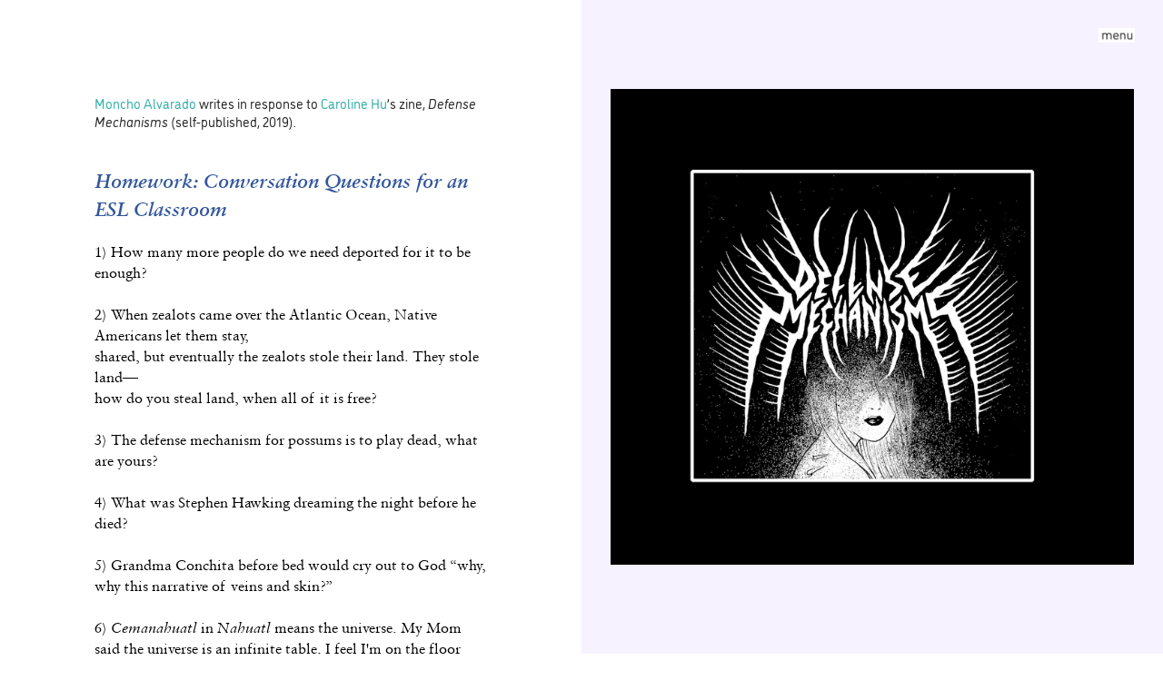

--- FILE ---
content_type: text/html; charset=UTF-8
request_url: https://aspaceforlovingresponse.com/Alvarado-Hu
body_size: 31766
content:
<!DOCTYPE html>
<!-- 

        Running on cargo.site

-->
<html lang="en" data-predefined-style="true" data-css-presets="true" data-css-preset data-typography-preset>
	<head>
<script>
				var __cargo_context__ = 'live';
				var __cargo_js_ver__ = 'c=2432392983';
				var __cargo_maint__ = false;
				
				
			</script>
					<meta http-equiv="X-UA-Compatible" content="IE=edge,chrome=1">
		<meta http-equiv="Content-Type" content="text/html; charset=utf-8">
		<meta name="viewport" content="initial-scale=1.0, maximum-scale=1.0, user-scalable=no">
		
			<meta name="robots" content="index,follow">
		<title>Alvarado / Hu — the ee! </title>
		<meta name="description" content="Moncho Alvarado writes in response to Caroline Hu’s zine, Defense Mechanisms (self-published, 2019). Homework: Conversation Questions for an ESL...">
				<meta name="twitter:card" content="summary_large_image">
		<meta name="twitter:title" content="Alvarado / Hu — the ee! ">
		<meta name="twitter:description" content="Moncho Alvarado writes in response to Caroline Hu’s zine, Defense Mechanisms (self-published, 2019). Homework: Conversation Questions for an ESL...">
		<meta name="twitter:image" content="https://freight.cargo.site/w/1200/i/5e96a6f9ed1a339ab55dcf533e058986485f1fb4fcf17ff7ee86da1418902e0b/DM_BUILD-1_cover.jpg">
		<meta property="og:locale" content="en_US">
		<meta property="og:title" content="Alvarado / Hu — the ee! ">
		<meta property="og:description" content="Moncho Alvarado writes in response to Caroline Hu’s zine, Defense Mechanisms (self-published, 2019). Homework: Conversation Questions for an ESL...">
		<meta property="og:url" content="https://aspaceforlovingresponse.com/Alvarado-Hu">
		<meta property="og:image" content="https://freight.cargo.site/w/1200/i/5e96a6f9ed1a339ab55dcf533e058986485f1fb4fcf17ff7ee86da1418902e0b/DM_BUILD-1_cover.jpg">
		<meta property="og:type" content="website">

		<link rel="preconnect" href="https://static.cargo.site" crossorigin>
		<link rel="preconnect" href="https://freight.cargo.site" crossorigin>
				<link rel="preconnect" href="https://type.cargo.site" crossorigin>

		<!--<link rel="preload" href="https://static.cargo.site/assets/social/IconFont-Regular-0.9.3.woff2" as="font" type="font/woff" crossorigin>-->

		

		<link href="https://freight.cargo.site/t/original/i/b23f8dabf216512a0c4f755fc28933e3a3e2cedcf638c9a128b976dfd9f7e996/exclamation2.ico" rel="shortcut icon">
		<link href="https://aspaceforlovingresponse.com/rss" rel="alternate" type="application/rss+xml" title="the ee!  feed">

		<link href="https://aspaceforlovingresponse.com/stylesheet?c=2432392983&1718819083" id="member_stylesheet" rel="stylesheet" type="text/css" />
<style id="">@font-face{font-family:Icons;src:url(https://static.cargo.site/assets/social/IconFont-Regular-0.9.3.woff2);unicode-range:U+E000-E15C,U+F0000,U+FE0E}@font-face{font-family:Icons;src:url(https://static.cargo.site/assets/social/IconFont-Regular-0.9.3.woff2);font-weight:240;unicode-range:U+E000-E15C,U+F0000,U+FE0E}@font-face{font-family:Icons;src:url(https://static.cargo.site/assets/social/IconFont-Regular-0.9.3.woff2);unicode-range:U+E000-E15C,U+F0000,U+FE0E;font-weight:400}@font-face{font-family:Icons;src:url(https://static.cargo.site/assets/social/IconFont-Regular-0.9.3.woff2);unicode-range:U+E000-E15C,U+F0000,U+FE0E;font-weight:600}@font-face{font-family:Icons;src:url(https://static.cargo.site/assets/social/IconFont-Regular-0.9.3.woff2);unicode-range:U+E000-E15C,U+F0000,U+FE0E;font-weight:800}@font-face{font-family:Icons;src:url(https://static.cargo.site/assets/social/IconFont-Regular-0.9.3.woff2);unicode-range:U+E000-E15C,U+F0000,U+FE0E;font-style:italic}@font-face{font-family:Icons;src:url(https://static.cargo.site/assets/social/IconFont-Regular-0.9.3.woff2);unicode-range:U+E000-E15C,U+F0000,U+FE0E;font-weight:200;font-style:italic}@font-face{font-family:Icons;src:url(https://static.cargo.site/assets/social/IconFont-Regular-0.9.3.woff2);unicode-range:U+E000-E15C,U+F0000,U+FE0E;font-weight:400;font-style:italic}@font-face{font-family:Icons;src:url(https://static.cargo.site/assets/social/IconFont-Regular-0.9.3.woff2);unicode-range:U+E000-E15C,U+F0000,U+FE0E;font-weight:600;font-style:italic}@font-face{font-family:Icons;src:url(https://static.cargo.site/assets/social/IconFont-Regular-0.9.3.woff2);unicode-range:U+E000-E15C,U+F0000,U+FE0E;font-weight:800;font-style:italic}body.iconfont-loading,body.iconfont-loading *{color:transparent!important}body{-moz-osx-font-smoothing:grayscale;-webkit-font-smoothing:antialiased;-webkit-text-size-adjust:none}body.no-scroll{overflow:hidden}/*!
 * Content
 */.page{word-wrap:break-word}:focus{outline:0}.pointer-events-none{pointer-events:none}.pointer-events-auto{pointer-events:auto}.pointer-events-none .page_content .audio-player,.pointer-events-none .page_content .shop_product,.pointer-events-none .page_content a,.pointer-events-none .page_content audio,.pointer-events-none .page_content button,.pointer-events-none .page_content details,.pointer-events-none .page_content iframe,.pointer-events-none .page_content img,.pointer-events-none .page_content input,.pointer-events-none .page_content video{pointer-events:auto}.pointer-events-none .page_content *>a,.pointer-events-none .page_content>a{position:relative}s *{text-transform:inherit}#toolset{position:fixed;bottom:10px;right:10px;z-index:8}.mobile #toolset,.template_site_inframe #toolset{display:none}#toolset a{display:block;height:24px;width:24px;margin:0;padding:0;text-decoration:none;background:rgba(0,0,0,.2)}#toolset a:hover{background:rgba(0,0,0,.8)}[data-adminview] #toolset a,[data-adminview] #toolset_admin a{background:rgba(0,0,0,.04);pointer-events:none;cursor:default}#toolset_admin a:active{background:rgba(0,0,0,.7)}#toolset_admin a svg>*{transform:scale(1.1) translate(0,-.5px);transform-origin:50% 50%}#toolset_admin a svg{pointer-events:none;width:100%!important;height:auto!important}#following-container{overflow:auto;-webkit-overflow-scrolling:touch}#following-container iframe{height:100%;width:100%;position:absolute;top:0;left:0;right:0;bottom:0}:root{--following-width:-400px;--following-animation-duration:450ms}@keyframes following-open{0%{transform:translateX(0)}100%{transform:translateX(var(--following-width))}}@keyframes following-open-inverse{0%{transform:translateX(0)}100%{transform:translateX(calc(-1 * var(--following-width)))}}@keyframes following-close{0%{transform:translateX(var(--following-width))}100%{transform:translateX(0)}}@keyframes following-close-inverse{0%{transform:translateX(calc(-1 * var(--following-width)))}100%{transform:translateX(0)}}body.animate-left{animation:following-open var(--following-animation-duration);animation-fill-mode:both;animation-timing-function:cubic-bezier(.24,1,.29,1)}#following-container.animate-left{animation:following-close-inverse var(--following-animation-duration);animation-fill-mode:both;animation-timing-function:cubic-bezier(.24,1,.29,1)}#following-container.animate-left #following-frame{animation:following-close var(--following-animation-duration);animation-fill-mode:both;animation-timing-function:cubic-bezier(.24,1,.29,1)}body.animate-right{animation:following-close var(--following-animation-duration);animation-fill-mode:both;animation-timing-function:cubic-bezier(.24,1,.29,1)}#following-container.animate-right{animation:following-open-inverse var(--following-animation-duration);animation-fill-mode:both;animation-timing-function:cubic-bezier(.24,1,.29,1)}#following-container.animate-right #following-frame{animation:following-open var(--following-animation-duration);animation-fill-mode:both;animation-timing-function:cubic-bezier(.24,1,.29,1)}.slick-slider{position:relative;display:block;-moz-box-sizing:border-box;box-sizing:border-box;-webkit-user-select:none;-moz-user-select:none;-ms-user-select:none;user-select:none;-webkit-touch-callout:none;-khtml-user-select:none;-ms-touch-action:pan-y;touch-action:pan-y;-webkit-tap-highlight-color:transparent}.slick-list{position:relative;display:block;overflow:hidden;margin:0;padding:0}.slick-list:focus{outline:0}.slick-list.dragging{cursor:pointer;cursor:hand}.slick-slider .slick-list,.slick-slider .slick-track{transform:translate3d(0,0,0);will-change:transform}.slick-track{position:relative;top:0;left:0;display:block}.slick-track:after,.slick-track:before{display:table;content:'';width:1px;height:1px;margin-top:-1px;margin-left:-1px}.slick-track:after{clear:both}.slick-loading .slick-track{visibility:hidden}.slick-slide{display:none;float:left;height:100%;min-height:1px}[dir=rtl] .slick-slide{float:right}.content .slick-slide img{display:inline-block}.content .slick-slide img:not(.image-zoom){cursor:pointer}.content .scrub .slick-list,.content .scrub .slick-slide img:not(.image-zoom){cursor:ew-resize}body.slideshow-scrub-dragging *{cursor:ew-resize!important}.content .slick-slide img:not([src]),.content .slick-slide img[src='']{width:100%;height:auto}.slick-slide.slick-loading img{display:none}.slick-slide.dragging img{pointer-events:none}.slick-initialized .slick-slide{display:block}.slick-loading .slick-slide{visibility:hidden}.slick-vertical .slick-slide{display:block;height:auto;border:1px solid transparent}.slick-arrow.slick-hidden{display:none}.slick-arrow{position:absolute;z-index:9;width:0;top:0;height:100%;cursor:pointer;will-change:opacity;-webkit-transition:opacity 333ms cubic-bezier(.4,0,.22,1);transition:opacity 333ms cubic-bezier(.4,0,.22,1)}.slick-arrow.hidden{opacity:0}.slick-arrow svg{position:absolute;width:36px;height:36px;top:0;left:0;right:0;bottom:0;margin:auto;transform:translate(.25px,.25px)}.slick-arrow svg.right-arrow{transform:translate(.25px,.25px) scaleX(-1)}.slick-arrow svg:active{opacity:.75}.slick-arrow svg .arrow-shape{fill:none!important;stroke:#fff;stroke-linecap:square}.slick-arrow svg .arrow-outline{fill:none!important;stroke-width:2.5px;stroke:rgba(0,0,0,.6);stroke-linecap:square}.slick-arrow.slick-next{right:0;text-align:right}.slick-next svg,.wallpaper-navigation .slick-next svg{margin-right:10px}.mobile .slick-next svg{margin-right:10px}.slick-arrow.slick-prev{text-align:left}.slick-prev svg,.wallpaper-navigation .slick-prev svg{margin-left:10px}.mobile .slick-prev svg{margin-left:10px}.loading_animation{display:none;vertical-align:middle;z-index:15;line-height:0;pointer-events:none;border-radius:100%}.loading_animation.hidden{display:none}.loading_animation.pulsing{opacity:0;display:inline-block;animation-delay:.1s;-webkit-animation-delay:.1s;-moz-animation-delay:.1s;animation-duration:12s;animation-iteration-count:infinite;animation:fade-pulse-in .5s ease-in-out;-moz-animation:fade-pulse-in .5s ease-in-out;-webkit-animation:fade-pulse-in .5s ease-in-out;-webkit-animation-fill-mode:forwards;-moz-animation-fill-mode:forwards;animation-fill-mode:forwards}.loading_animation.pulsing.no-delay{animation-delay:0s;-webkit-animation-delay:0s;-moz-animation-delay:0s}.loading_animation div{border-radius:100%}.loading_animation div svg{max-width:100%;height:auto}.loading_animation div,.loading_animation div svg{width:20px;height:20px}.loading_animation.full-width svg{width:100%;height:auto}.loading_animation.full-width.big svg{width:100px;height:100px}.loading_animation div svg>*{fill:#ccc}.loading_animation div{-webkit-animation:spin-loading 12s ease-out;-webkit-animation-iteration-count:infinite;-moz-animation:spin-loading 12s ease-out;-moz-animation-iteration-count:infinite;animation:spin-loading 12s ease-out;animation-iteration-count:infinite}.loading_animation.hidden{display:none}[data-backdrop] .loading_animation{position:absolute;top:15px;left:15px;z-index:99}.loading_animation.position-absolute.middle{top:calc(50% - 10px);left:calc(50% - 10px)}.loading_animation.position-absolute.topleft{top:0;left:0}.loading_animation.position-absolute.middleright{top:calc(50% - 10px);right:1rem}.loading_animation.position-absolute.middleleft{top:calc(50% - 10px);left:1rem}.loading_animation.gray div svg>*{fill:#999}.loading_animation.gray-dark div svg>*{fill:#666}.loading_animation.gray-darker div svg>*{fill:#555}.loading_animation.gray-light div svg>*{fill:#ccc}.loading_animation.white div svg>*{fill:rgba(255,255,255,.85)}.loading_animation.blue div svg>*{fill:#698fff}.loading_animation.inline{display:inline-block;margin-bottom:.5ex}.loading_animation.inline.left{margin-right:.5ex}@-webkit-keyframes fade-pulse-in{0%{opacity:0}50%{opacity:.5}100%{opacity:1}}@-moz-keyframes fade-pulse-in{0%{opacity:0}50%{opacity:.5}100%{opacity:1}}@keyframes fade-pulse-in{0%{opacity:0}50%{opacity:.5}100%{opacity:1}}@-webkit-keyframes pulsate{0%{opacity:1}50%{opacity:0}100%{opacity:1}}@-moz-keyframes pulsate{0%{opacity:1}50%{opacity:0}100%{opacity:1}}@keyframes pulsate{0%{opacity:1}50%{opacity:0}100%{opacity:1}}@-webkit-keyframes spin-loading{0%{transform:rotate(0)}9%{transform:rotate(1050deg)}18%{transform:rotate(-1090deg)}20%{transform:rotate(-1080deg)}23%{transform:rotate(-1080deg)}28%{transform:rotate(-1095deg)}29%{transform:rotate(-1065deg)}34%{transform:rotate(-1080deg)}35%{transform:rotate(-1050deg)}40%{transform:rotate(-1065deg)}41%{transform:rotate(-1035deg)}44%{transform:rotate(-1035deg)}47%{transform:rotate(-2160deg)}50%{transform:rotate(-2160deg)}56%{transform:rotate(45deg)}60%{transform:rotate(45deg)}80%{transform:rotate(6120deg)}100%{transform:rotate(0)}}@keyframes spin-loading{0%{transform:rotate(0)}9%{transform:rotate(1050deg)}18%{transform:rotate(-1090deg)}20%{transform:rotate(-1080deg)}23%{transform:rotate(-1080deg)}28%{transform:rotate(-1095deg)}29%{transform:rotate(-1065deg)}34%{transform:rotate(-1080deg)}35%{transform:rotate(-1050deg)}40%{transform:rotate(-1065deg)}41%{transform:rotate(-1035deg)}44%{transform:rotate(-1035deg)}47%{transform:rotate(-2160deg)}50%{transform:rotate(-2160deg)}56%{transform:rotate(45deg)}60%{transform:rotate(45deg)}80%{transform:rotate(6120deg)}100%{transform:rotate(0)}}[grid-row]{align-items:flex-start;box-sizing:border-box;display:-webkit-box;display:-webkit-flex;display:-ms-flexbox;display:flex;-webkit-flex-wrap:wrap;-ms-flex-wrap:wrap;flex-wrap:wrap}[grid-col]{box-sizing:border-box}[grid-row] [grid-col].empty:after{content:"\0000A0";cursor:text}body.mobile[data-adminview=content-editproject] [grid-row] [grid-col].empty:after{display:none}[grid-col=auto]{-webkit-box-flex:1;-webkit-flex:1;-ms-flex:1;flex:1}[grid-col=x12]{width:100%}[grid-col=x11]{width:50%}[grid-col=x10]{width:33.33%}[grid-col=x9]{width:25%}[grid-col=x8]{width:20%}[grid-col=x7]{width:16.666666667%}[grid-col=x6]{width:14.285714286%}[grid-col=x5]{width:12.5%}[grid-col=x4]{width:11.111111111%}[grid-col=x3]{width:10%}[grid-col=x2]{width:9.090909091%}[grid-col=x1]{width:8.333333333%}[grid-col="1"]{width:8.33333%}[grid-col="2"]{width:16.66667%}[grid-col="3"]{width:25%}[grid-col="4"]{width:33.33333%}[grid-col="5"]{width:41.66667%}[grid-col="6"]{width:50%}[grid-col="7"]{width:58.33333%}[grid-col="8"]{width:66.66667%}[grid-col="9"]{width:75%}[grid-col="10"]{width:83.33333%}[grid-col="11"]{width:91.66667%}[grid-col="12"]{width:100%}body.mobile [grid-responsive] [grid-col]{width:100%;-webkit-box-flex:none;-webkit-flex:none;-ms-flex:none;flex:none}[data-ce-host=true][contenteditable=true] [grid-pad]{pointer-events:none}[data-ce-host=true][contenteditable=true] [grid-pad]>*{pointer-events:auto}[grid-pad="0"]{padding:0}[grid-pad="0.25"]{padding:.125rem}[grid-pad="0.5"]{padding:.25rem}[grid-pad="0.75"]{padding:.375rem}[grid-pad="1"]{padding:.5rem}[grid-pad="1.25"]{padding:.625rem}[grid-pad="1.5"]{padding:.75rem}[grid-pad="1.75"]{padding:.875rem}[grid-pad="2"]{padding:1rem}[grid-pad="2.5"]{padding:1.25rem}[grid-pad="3"]{padding:1.5rem}[grid-pad="3.5"]{padding:1.75rem}[grid-pad="4"]{padding:2rem}[grid-pad="5"]{padding:2.5rem}[grid-pad="6"]{padding:3rem}[grid-pad="7"]{padding:3.5rem}[grid-pad="8"]{padding:4rem}[grid-pad="9"]{padding:4.5rem}[grid-pad="10"]{padding:5rem}[grid-gutter="0"]{margin:0}[grid-gutter="0.5"]{margin:-.25rem}[grid-gutter="1"]{margin:-.5rem}[grid-gutter="1.5"]{margin:-.75rem}[grid-gutter="2"]{margin:-1rem}[grid-gutter="2.5"]{margin:-1.25rem}[grid-gutter="3"]{margin:-1.5rem}[grid-gutter="3.5"]{margin:-1.75rem}[grid-gutter="4"]{margin:-2rem}[grid-gutter="5"]{margin:-2.5rem}[grid-gutter="6"]{margin:-3rem}[grid-gutter="7"]{margin:-3.5rem}[grid-gutter="8"]{margin:-4rem}[grid-gutter="10"]{margin:-5rem}[grid-gutter="12"]{margin:-6rem}[grid-gutter="14"]{margin:-7rem}[grid-gutter="16"]{margin:-8rem}[grid-gutter="18"]{margin:-9rem}[grid-gutter="20"]{margin:-10rem}small{max-width:100%;text-decoration:inherit}img:not([src]),img[src='']{outline:1px solid rgba(177,177,177,.4);outline-offset:-1px;content:url([data-uri])}img.image-zoom{cursor:-webkit-zoom-in;cursor:-moz-zoom-in;cursor:zoom-in}#imprimatur{color:#333;font-size:10px;font-family:-apple-system,BlinkMacSystemFont,"Segoe UI",Roboto,Oxygen,Ubuntu,Cantarell,"Open Sans","Helvetica Neue",sans-serif,"Sans Serif",Icons;/*!System*/position:fixed;opacity:.3;right:-28px;bottom:160px;transform:rotate(270deg);-ms-transform:rotate(270deg);-webkit-transform:rotate(270deg);z-index:8;text-transform:uppercase;color:#999;opacity:.5;padding-bottom:2px;text-decoration:none}.mobile #imprimatur{display:none}bodycopy cargo-link a{font-family:-apple-system,BlinkMacSystemFont,"Segoe UI",Roboto,Oxygen,Ubuntu,Cantarell,"Open Sans","Helvetica Neue",sans-serif,"Sans Serif",Icons;/*!System*/font-size:12px;font-style:normal;font-weight:400;transform:rotate(270deg);text-decoration:none;position:fixed!important;right:-27px;bottom:100px;text-decoration:none;letter-spacing:normal;background:0 0;border:0;border-bottom:0;outline:0}/*! PhotoSwipe Default UI CSS by Dmitry Semenov | photoswipe.com | MIT license */.pswp--has_mouse .pswp__button--arrow--left,.pswp--has_mouse .pswp__button--arrow--right,.pswp__ui{visibility:visible}.pswp--minimal--dark .pswp__top-bar,.pswp__button{background:0 0}.pswp,.pswp__bg,.pswp__container,.pswp__img--placeholder,.pswp__zoom-wrap,.quick-view-navigation{-webkit-backface-visibility:hidden}.pswp__button{cursor:pointer;opacity:1;-webkit-appearance:none;transition:opacity .2s;-webkit-box-shadow:none;box-shadow:none}.pswp__button-close>svg{top:10px;right:10px;margin-left:auto}.pswp--touch .quick-view-navigation{display:none}.pswp__ui{-webkit-font-smoothing:auto;opacity:1;z-index:1550}.quick-view-navigation{will-change:opacity;-webkit-transition:opacity 333ms cubic-bezier(.4,0,.22,1);transition:opacity 333ms cubic-bezier(.4,0,.22,1)}.quick-view-navigation .pswp__group .pswp__button{pointer-events:auto}.pswp__button>svg{position:absolute;width:36px;height:36px}.quick-view-navigation .pswp__group:active svg{opacity:.75}.pswp__button svg .shape-shape{fill:#fff}.pswp__button svg .shape-outline{fill:#000}.pswp__button-prev>svg{top:0;bottom:0;left:10px;margin:auto}.pswp__button-next>svg{top:0;bottom:0;right:10px;margin:auto}.quick-view-navigation .pswp__group .pswp__button-prev{position:absolute;left:0;top:0;width:0;height:100%}.quick-view-navigation .pswp__group .pswp__button-next{position:absolute;right:0;top:0;width:0;height:100%}.quick-view-navigation .close-button,.quick-view-navigation .left-arrow,.quick-view-navigation .right-arrow{transform:translate(.25px,.25px)}.quick-view-navigation .right-arrow{transform:translate(.25px,.25px) scaleX(-1)}.pswp__button svg .shape-outline{fill:transparent!important;stroke:#000;stroke-width:2.5px;stroke-linecap:square}.pswp__button svg .shape-shape{fill:transparent!important;stroke:#fff;stroke-width:1.5px;stroke-linecap:square}.pswp__bg,.pswp__scroll-wrap,.pswp__zoom-wrap{width:100%;position:absolute}.quick-view-navigation .pswp__group .pswp__button-close{margin:0}.pswp__container,.pswp__item,.pswp__zoom-wrap{right:0;bottom:0;top:0;position:absolute;left:0}.pswp__ui--hidden .pswp__button{opacity:.001}.pswp__ui--hidden .pswp__button,.pswp__ui--hidden .pswp__button *{pointer-events:none}.pswp .pswp__ui.pswp__ui--displaynone{display:none}.pswp__element--disabled{display:none!important}/*! PhotoSwipe main CSS by Dmitry Semenov | photoswipe.com | MIT license */.pswp{position:fixed;display:none;height:100%;width:100%;top:0;left:0;right:0;bottom:0;margin:auto;-ms-touch-action:none;touch-action:none;z-index:9999999;-webkit-text-size-adjust:100%;line-height:initial;letter-spacing:initial;outline:0}.pswp img{max-width:none}.pswp--zoom-disabled .pswp__img{cursor:default!important}.pswp--animate_opacity{opacity:.001;will-change:opacity;-webkit-transition:opacity 333ms cubic-bezier(.4,0,.22,1);transition:opacity 333ms cubic-bezier(.4,0,.22,1)}.pswp--open{display:block}.pswp--zoom-allowed .pswp__img{cursor:-webkit-zoom-in;cursor:-moz-zoom-in;cursor:zoom-in}.pswp--zoomed-in .pswp__img{cursor:-webkit-grab;cursor:-moz-grab;cursor:grab}.pswp--dragging .pswp__img{cursor:-webkit-grabbing;cursor:-moz-grabbing;cursor:grabbing}.pswp__bg{left:0;top:0;height:100%;opacity:0;transform:translateZ(0);will-change:opacity}.pswp__scroll-wrap{left:0;top:0;height:100%}.pswp__container,.pswp__zoom-wrap{-ms-touch-action:none;touch-action:none}.pswp__container,.pswp__img{-webkit-user-select:none;-moz-user-select:none;-ms-user-select:none;user-select:none;-webkit-tap-highlight-color:transparent;-webkit-touch-callout:none}.pswp__zoom-wrap{-webkit-transform-origin:left top;-ms-transform-origin:left top;transform-origin:left top;-webkit-transition:-webkit-transform 222ms cubic-bezier(.4,0,.22,1);transition:transform 222ms cubic-bezier(.4,0,.22,1)}.pswp__bg{-webkit-transition:opacity 222ms cubic-bezier(.4,0,.22,1);transition:opacity 222ms cubic-bezier(.4,0,.22,1)}.pswp--animated-in .pswp__bg,.pswp--animated-in .pswp__zoom-wrap{-webkit-transition:none;transition:none}.pswp--hide-overflow .pswp__scroll-wrap,.pswp--hide-overflow.pswp{overflow:hidden}.pswp__img{position:absolute;width:auto;height:auto;top:0;left:0}.pswp__img--placeholder--blank{background:#222}.pswp--ie .pswp__img{width:100%!important;height:auto!important;left:0;top:0}.pswp__ui--idle{opacity:0}.pswp__error-msg{position:absolute;left:0;top:50%;width:100%;text-align:center;font-size:14px;line-height:16px;margin-top:-8px;color:#ccc}.pswp__error-msg a{color:#ccc;text-decoration:underline}.pswp__error-msg{font-family:-apple-system,BlinkMacSystemFont,"Segoe UI",Roboto,Oxygen,Ubuntu,Cantarell,"Open Sans","Helvetica Neue",sans-serif}.quick-view.mouse-down .iframe-item{pointer-events:none!important}.quick-view-caption-positioner{pointer-events:none;width:100%;height:100%}.quick-view-caption-wrapper{margin:auto;position:absolute;bottom:0;left:0;right:0}.quick-view-horizontal-align-left .quick-view-caption-wrapper{margin-left:0}.quick-view-horizontal-align-right .quick-view-caption-wrapper{margin-right:0}[data-quick-view-caption]{transition:.1s opacity ease-in-out;position:absolute;bottom:0;left:0;right:0}.quick-view-horizontal-align-left [data-quick-view-caption]{text-align:left}.quick-view-horizontal-align-right [data-quick-view-caption]{text-align:right}.quick-view-caption{transition:.1s opacity ease-in-out}.quick-view-caption>*{display:inline-block}.quick-view-caption *{pointer-events:auto}.quick-view-caption.hidden{opacity:0}.shop_product .dropdown_wrapper{flex:0 0 100%;position:relative}.shop_product select{appearance:none;-moz-appearance:none;-webkit-appearance:none;outline:0;-webkit-font-smoothing:antialiased;-moz-osx-font-smoothing:grayscale;cursor:pointer;border-radius:0;white-space:nowrap;overflow:hidden!important;text-overflow:ellipsis}.shop_product select.dropdown::-ms-expand{display:none}.shop_product a{cursor:pointer;border-bottom:none;text-decoration:none}.shop_product a.out-of-stock{pointer-events:none}body.audio-player-dragging *{cursor:ew-resize!important}.audio-player{display:inline-flex;flex:1 0 calc(100% - 2px);width:calc(100% - 2px)}.audio-player .button{height:100%;flex:0 0 3.3rem;display:flex}.audio-player .separator{left:3.3rem;height:100%}.audio-player .buffer{width:0%;height:100%;transition:left .3s linear,width .3s linear}.audio-player.seeking .buffer{transition:left 0s,width 0s}.audio-player.seeking{user-select:none;-webkit-user-select:none;cursor:ew-resize}.audio-player.seeking *{user-select:none;-webkit-user-select:none;cursor:ew-resize}.audio-player .bar{overflow:hidden;display:flex;justify-content:space-between;align-content:center;flex-grow:1}.audio-player .progress{width:0%;height:100%;transition:width .3s linear}.audio-player.seeking .progress{transition:width 0s}.audio-player .pause,.audio-player .play{cursor:pointer;height:100%}.audio-player .note-icon{margin:auto 0;order:2;flex:0 1 auto}.audio-player .title{white-space:nowrap;overflow:hidden;text-overflow:ellipsis;pointer-events:none;user-select:none;padding:.5rem 0 .5rem 1rem;margin:auto auto auto 0;flex:0 3 auto;min-width:0;width:100%}.audio-player .total-time{flex:0 1 auto;margin:auto 0}.audio-player .current-time,.audio-player .play-text{flex:0 1 auto;margin:auto 0}.audio-player .stream-anim{user-select:none;margin:auto auto auto 0}.audio-player .stream-anim span{display:inline-block}.audio-player .buffer,.audio-player .current-time,.audio-player .note-svg,.audio-player .play-text,.audio-player .separator,.audio-player .total-time{user-select:none;pointer-events:none}.audio-player .buffer,.audio-player .play-text,.audio-player .progress{position:absolute}.audio-player,.audio-player .bar,.audio-player .button,.audio-player .current-time,.audio-player .note-icon,.audio-player .pause,.audio-player .play,.audio-player .total-time{position:relative}body.mobile .audio-player,body.mobile .audio-player *{-webkit-touch-callout:none}#standalone-admin-frame{border:0;width:400px;position:absolute;right:0;top:0;height:100vh;z-index:99}body[standalone-admin=true] #standalone-admin-frame{transform:translate(0,0)}body[standalone-admin=true] .main_container{width:calc(100% - 400px)}body[standalone-admin=false] #standalone-admin-frame{transform:translate(100%,0)}body[standalone-admin=false] .main_container{width:100%}.toggle_standaloneAdmin{position:fixed;top:0;right:400px;height:40px;width:40px;z-index:999;cursor:pointer;background-color:rgba(0,0,0,.4)}.toggle_standaloneAdmin:active{opacity:.7}body[standalone-admin=false] .toggle_standaloneAdmin{right:0}.toggle_standaloneAdmin *{color:#fff;fill:#fff}.toggle_standaloneAdmin svg{padding:6px;width:100%;height:100%;opacity:.85}body[standalone-admin=false] .toggle_standaloneAdmin #close,body[standalone-admin=true] .toggle_standaloneAdmin #backdropsettings{display:none}.toggle_standaloneAdmin>div{width:100%;height:100%}#admin_toggle_button{position:fixed;top:50%;transform:translate(0,-50%);right:400px;height:36px;width:12px;z-index:999;cursor:pointer;background-color:rgba(0,0,0,.09);padding-left:2px;margin-right:5px}#admin_toggle_button .bar{content:'';background:rgba(0,0,0,.09);position:fixed;width:5px;bottom:0;top:0;z-index:10}#admin_toggle_button:active{background:rgba(0,0,0,.065)}#admin_toggle_button *{color:#fff;fill:#fff}#admin_toggle_button svg{padding:0;width:16px;height:36px;margin-left:1px;opacity:1}#admin_toggle_button svg *{fill:#fff;opacity:1}#admin_toggle_button[data-state=closed] .toggle_admin_close{display:none}#admin_toggle_button[data-state=closed],#admin_toggle_button[data-state=closed] .toggle_admin_open{width:20px;cursor:pointer;margin:0}#admin_toggle_button[data-state=closed] svg{margin-left:2px}#admin_toggle_button[data-state=open] .toggle_admin_open{display:none}select,select *{text-rendering:auto!important}b b{font-weight:inherit}*{-webkit-box-sizing:border-box;-moz-box-sizing:border-box;box-sizing:border-box}customhtml>*{position:relative;z-index:10}body,html{min-height:100vh;margin:0;padding:0}html{touch-action:manipulation;position:relative;background-color:#fff}.main_container{min-height:100vh;width:100%;overflow:hidden}.container{display:-webkit-box;display:-webkit-flex;display:-moz-box;display:-ms-flexbox;display:flex;-webkit-flex-wrap:wrap;-moz-flex-wrap:wrap;-ms-flex-wrap:wrap;flex-wrap:wrap;max-width:100%;width:100%;overflow:visible}.container{align-items:flex-start;-webkit-align-items:flex-start}.page{z-index:2}.page ul li>text-limit{display:block}.content,.content_container,.pinned{-webkit-flex:1 0 auto;-moz-flex:1 0 auto;-ms-flex:1 0 auto;flex:1 0 auto;max-width:100%}.content_container{width:100%}.content_container.full_height{min-height:100vh}.page_background{position:absolute;top:0;left:0;width:100%;height:100%}.page_container{position:relative;overflow:visible;width:100%}.backdrop{position:absolute;top:0;z-index:1;width:100%;height:100%;max-height:100vh}.backdrop>div{position:absolute;top:0;left:0;width:100%;height:100%;-webkit-backface-visibility:hidden;backface-visibility:hidden;transform:translate3d(0,0,0);contain:strict}[data-backdrop].backdrop>div[data-overflowing]{max-height:100vh;position:absolute;top:0;left:0}body.mobile [split-responsive]{display:flex;flex-direction:column}body.mobile [split-responsive] .container{width:100%;order:2}body.mobile [split-responsive] .backdrop{position:relative;height:50vh;width:100%;order:1}body.mobile [split-responsive] [data-auxiliary].backdrop{position:absolute;height:50vh;width:100%;order:1}.page{position:relative;z-index:2}img[data-align=left]{float:left}img[data-align=right]{float:right}[data-rotation]{transform-origin:center center}.content .page_content:not([contenteditable=true]) [data-draggable]{pointer-events:auto!important;backface-visibility:hidden}.preserve-3d{-moz-transform-style:preserve-3d;transform-style:preserve-3d}.content .page_content:not([contenteditable=true]) [data-draggable] iframe{pointer-events:none!important}.dragging-active iframe{pointer-events:none!important}.content .page_content:not([contenteditable=true]) [data-draggable]:active{opacity:1}.content .scroll-transition-fade{transition:transform 1s ease-in-out,opacity .8s ease-in-out}.content .scroll-transition-fade.below-viewport{opacity:0;transform:translateY(40px)}.mobile.full_width .page_container:not([split-layout]) .container_width{width:100%}[data-view=pinned_bottom] .bottom_pin_invisibility{visibility:hidden}.pinned{position:relative;width:100%}.pinned .page_container.accommodate:not(.fixed):not(.overlay){z-index:2}.pinned .page_container.overlay{position:absolute;z-index:4}.pinned .page_container.overlay.fixed{position:fixed}.pinned .page_container.overlay.fixed .page{max-height:100vh;-webkit-overflow-scrolling:touch}.pinned .page_container.overlay.fixed .page.allow-scroll{overflow-y:auto;overflow-x:hidden}.pinned .page_container.overlay.fixed .page.allow-scroll{align-items:flex-start;-webkit-align-items:flex-start}.pinned .page_container .page.allow-scroll::-webkit-scrollbar{width:0;background:0 0;display:none}.pinned.pinned_top .page_container.overlay{left:0;top:0}.pinned.pinned_bottom .page_container.overlay{left:0;bottom:0}div[data-container=set]:empty{margin-top:1px}.thumbnails{position:relative;z-index:1}[thumbnails=grid]{align-items:baseline}[thumbnails=justify] .thumbnail{box-sizing:content-box}[thumbnails][data-padding-zero] .thumbnail{margin-bottom:-1px}[thumbnails=montessori] .thumbnail{pointer-events:auto;position:absolute}[thumbnails] .thumbnail>a{display:block;text-decoration:none}[thumbnails=montessori]{height:0}[thumbnails][data-resizing],[thumbnails][data-resizing] *{cursor:nwse-resize}[thumbnails] .thumbnail .resize-handle{cursor:nwse-resize;width:26px;height:26px;padding:5px;position:absolute;opacity:.75;right:-1px;bottom:-1px;z-index:100}[thumbnails][data-resizing] .resize-handle{display:none}[thumbnails] .thumbnail .resize-handle svg{position:absolute;top:0;left:0}[thumbnails] .thumbnail .resize-handle:hover{opacity:1}[data-can-move].thumbnail .resize-handle svg .resize_path_outline{fill:#fff}[data-can-move].thumbnail .resize-handle svg .resize_path{fill:#000}[thumbnails=montessori] .thumbnail_sizer{height:0;width:100%;position:relative;padding-bottom:100%;pointer-events:none}[thumbnails] .thumbnail img{display:block;min-height:3px;margin-bottom:0}[thumbnails] .thumbnail img:not([src]),img[src=""]{margin:0!important;width:100%;min-height:3px;height:100%!important;position:absolute}[aspect-ratio="1x1"].thumb_image{height:0;padding-bottom:100%;overflow:hidden}[aspect-ratio="4x3"].thumb_image{height:0;padding-bottom:75%;overflow:hidden}[aspect-ratio="16x9"].thumb_image{height:0;padding-bottom:56.25%;overflow:hidden}[thumbnails] .thumb_image{width:100%;position:relative}[thumbnails][thumbnail-vertical-align=top]{align-items:flex-start}[thumbnails][thumbnail-vertical-align=middle]{align-items:center}[thumbnails][thumbnail-vertical-align=bottom]{align-items:baseline}[thumbnails][thumbnail-horizontal-align=left]{justify-content:flex-start}[thumbnails][thumbnail-horizontal-align=middle]{justify-content:center}[thumbnails][thumbnail-horizontal-align=right]{justify-content:flex-end}.thumb_image.default_image>svg{position:absolute;top:0;left:0;bottom:0;right:0;width:100%;height:100%}.thumb_image.default_image{outline:1px solid #ccc;outline-offset:-1px;position:relative}.mobile.full_width [data-view=Thumbnail] .thumbnails_width{width:100%}.content [data-draggable] a:active,.content [data-draggable] img:active{opacity:initial}.content .draggable-dragging{opacity:initial}[data-draggable].draggable_visible{visibility:visible}[data-draggable].draggable_hidden{visibility:hidden}.gallery_card [data-draggable],.marquee [data-draggable]{visibility:inherit}[data-draggable]{visibility:visible;background-color:rgba(0,0,0,.003)}#site_menu_panel_container .image-gallery:not(.initialized){height:0;padding-bottom:100%;min-height:initial}.image-gallery:not(.initialized){min-height:100vh;visibility:hidden;width:100%}.image-gallery .gallery_card img{display:block;width:100%;height:auto}.image-gallery .gallery_card{transform-origin:center}.image-gallery .gallery_card.dragging{opacity:.1;transform:initial!important}.image-gallery:not([image-gallery=slideshow]) .gallery_card iframe:only-child,.image-gallery:not([image-gallery=slideshow]) .gallery_card video:only-child{width:100%;height:100%;top:0;left:0;position:absolute}.image-gallery[image-gallery=slideshow] .gallery_card video[muted][autoplay]:not([controls]),.image-gallery[image-gallery=slideshow] .gallery_card video[muted][data-autoplay]:not([controls]){pointer-events:none}.image-gallery [image-gallery-pad="0"] video:only-child{object-fit:cover;height:calc(100% + 1px)}div.image-gallery>a,div.image-gallery>iframe,div.image-gallery>img,div.image-gallery>video{display:none}[image-gallery-row]{align-items:flex-start;box-sizing:border-box;display:-webkit-box;display:-webkit-flex;display:-ms-flexbox;display:flex;-webkit-flex-wrap:wrap;-ms-flex-wrap:wrap;flex-wrap:wrap}.image-gallery .gallery_card_image{width:100%;position:relative}[data-predefined-style=true] .image-gallery a.gallery_card{display:block;border:none}[image-gallery-col]{box-sizing:border-box}[image-gallery-col=x12]{width:100%}[image-gallery-col=x11]{width:50%}[image-gallery-col=x10]{width:33.33%}[image-gallery-col=x9]{width:25%}[image-gallery-col=x8]{width:20%}[image-gallery-col=x7]{width:16.666666667%}[image-gallery-col=x6]{width:14.285714286%}[image-gallery-col=x5]{width:12.5%}[image-gallery-col=x4]{width:11.111111111%}[image-gallery-col=x3]{width:10%}[image-gallery-col=x2]{width:9.090909091%}[image-gallery-col=x1]{width:8.333333333%}.content .page_content [image-gallery-pad].image-gallery{pointer-events:none}.content .page_content [image-gallery-pad].image-gallery .gallery_card_image>*,.content .page_content [image-gallery-pad].image-gallery .gallery_image_caption{pointer-events:auto}.content .page_content [image-gallery-pad="0"]{padding:0}.content .page_content [image-gallery-pad="0.25"]{padding:.125rem}.content .page_content [image-gallery-pad="0.5"]{padding:.25rem}.content .page_content [image-gallery-pad="0.75"]{padding:.375rem}.content .page_content [image-gallery-pad="1"]{padding:.5rem}.content .page_content [image-gallery-pad="1.25"]{padding:.625rem}.content .page_content [image-gallery-pad="1.5"]{padding:.75rem}.content .page_content [image-gallery-pad="1.75"]{padding:.875rem}.content .page_content [image-gallery-pad="2"]{padding:1rem}.content .page_content [image-gallery-pad="2.5"]{padding:1.25rem}.content .page_content [image-gallery-pad="3"]{padding:1.5rem}.content .page_content [image-gallery-pad="3.5"]{padding:1.75rem}.content .page_content [image-gallery-pad="4"]{padding:2rem}.content .page_content [image-gallery-pad="5"]{padding:2.5rem}.content .page_content [image-gallery-pad="6"]{padding:3rem}.content .page_content [image-gallery-pad="7"]{padding:3.5rem}.content .page_content [image-gallery-pad="8"]{padding:4rem}.content .page_content [image-gallery-pad="9"]{padding:4.5rem}.content .page_content [image-gallery-pad="10"]{padding:5rem}.content .page_content [image-gallery-gutter="0"]{margin:0}.content .page_content [image-gallery-gutter="0.5"]{margin:-.25rem}.content .page_content [image-gallery-gutter="1"]{margin:-.5rem}.content .page_content [image-gallery-gutter="1.5"]{margin:-.75rem}.content .page_content [image-gallery-gutter="2"]{margin:-1rem}.content .page_content [image-gallery-gutter="2.5"]{margin:-1.25rem}.content .page_content [image-gallery-gutter="3"]{margin:-1.5rem}.content .page_content [image-gallery-gutter="3.5"]{margin:-1.75rem}.content .page_content [image-gallery-gutter="4"]{margin:-2rem}.content .page_content [image-gallery-gutter="5"]{margin:-2.5rem}.content .page_content [image-gallery-gutter="6"]{margin:-3rem}.content .page_content [image-gallery-gutter="7"]{margin:-3.5rem}.content .page_content [image-gallery-gutter="8"]{margin:-4rem}.content .page_content [image-gallery-gutter="10"]{margin:-5rem}.content .page_content [image-gallery-gutter="12"]{margin:-6rem}.content .page_content [image-gallery-gutter="14"]{margin:-7rem}.content .page_content [image-gallery-gutter="16"]{margin:-8rem}.content .page_content [image-gallery-gutter="18"]{margin:-9rem}.content .page_content [image-gallery-gutter="20"]{margin:-10rem}[image-gallery=slideshow]:not(.initialized)>*{min-height:1px;opacity:0;min-width:100%}[image-gallery=slideshow][data-constrained-by=height] [image-gallery-vertical-align].slick-track{align-items:flex-start}[image-gallery=slideshow] img.image-zoom:active{opacity:initial}[image-gallery=slideshow].slick-initialized .gallery_card{pointer-events:none}[image-gallery=slideshow].slick-initialized .gallery_card.slick-current{pointer-events:auto}[image-gallery=slideshow] .gallery_card:not(.has_caption){line-height:0}.content .page_content [image-gallery=slideshow].image-gallery>*{pointer-events:auto}.content [image-gallery=slideshow].image-gallery.slick-initialized .gallery_card{overflow:hidden;margin:0;display:flex;flex-flow:row wrap;flex-shrink:0}.content [image-gallery=slideshow].image-gallery.slick-initialized .gallery_card.slick-current{overflow:visible}[image-gallery=slideshow] .gallery_image_caption{opacity:1;transition:opacity .3s;-webkit-transition:opacity .3s;width:100%;margin-left:auto;margin-right:auto;clear:both}[image-gallery-horizontal-align=left] .gallery_image_caption{text-align:left}[image-gallery-horizontal-align=middle] .gallery_image_caption{text-align:center}[image-gallery-horizontal-align=right] .gallery_image_caption{text-align:right}[image-gallery=slideshow][data-slideshow-in-transition] .gallery_image_caption{opacity:0;transition:opacity .3s;-webkit-transition:opacity .3s}[image-gallery=slideshow] .gallery_card_image{width:initial;margin:0;display:inline-block}[image-gallery=slideshow] .gallery_card img{margin:0;display:block}[image-gallery=slideshow][data-exploded]{align-items:flex-start;box-sizing:border-box;display:-webkit-box;display:-webkit-flex;display:-ms-flexbox;display:flex;-webkit-flex-wrap:wrap;-ms-flex-wrap:wrap;flex-wrap:wrap;justify-content:flex-start;align-content:flex-start}[image-gallery=slideshow][data-exploded] .gallery_card{padding:1rem;width:16.666%}[image-gallery=slideshow][data-exploded] .gallery_card_image{height:0;display:block;width:100%}[image-gallery=grid]{align-items:baseline}[image-gallery=grid] .gallery_card.has_caption .gallery_card_image{display:block}[image-gallery=grid] [image-gallery-pad="0"].gallery_card{margin-bottom:-1px}[image-gallery=grid] .gallery_card img{margin:0}[image-gallery=columns] .gallery_card img{margin:0}[image-gallery=justify]{align-items:flex-start}[image-gallery=justify] .gallery_card img{margin:0}[image-gallery=montessori][image-gallery-row]{display:block}[image-gallery=montessori] a.gallery_card,[image-gallery=montessori] div.gallery_card{position:absolute;pointer-events:auto}[image-gallery=montessori][data-can-move] .gallery_card,[image-gallery=montessori][data-can-move] .gallery_card .gallery_card_image,[image-gallery=montessori][data-can-move] .gallery_card .gallery_card_image>*{cursor:move}[image-gallery=montessori]{position:relative;height:0}[image-gallery=freeform] .gallery_card{position:relative}[image-gallery=freeform] [image-gallery-pad="0"].gallery_card{margin-bottom:-1px}[image-gallery-vertical-align]{display:flex;flex-flow:row wrap}[image-gallery-vertical-align].slick-track{display:flex;flex-flow:row nowrap}.image-gallery .slick-list{margin-bottom:-.3px}[image-gallery-vertical-align=top]{align-content:flex-start;align-items:flex-start}[image-gallery-vertical-align=middle]{align-items:center;align-content:center}[image-gallery-vertical-align=bottom]{align-content:flex-end;align-items:flex-end}[image-gallery-horizontal-align=left]{justify-content:flex-start}[image-gallery-horizontal-align=middle]{justify-content:center}[image-gallery-horizontal-align=right]{justify-content:flex-end}.image-gallery[data-resizing],.image-gallery[data-resizing] *{cursor:nwse-resize!important}.image-gallery .gallery_card .resize-handle,.image-gallery .gallery_card .resize-handle *{cursor:nwse-resize!important}.image-gallery .gallery_card .resize-handle{width:26px;height:26px;padding:5px;position:absolute;opacity:.75;right:-1px;bottom:-1px;z-index:10}.image-gallery[data-resizing] .resize-handle{display:none}.image-gallery .gallery_card .resize-handle svg{cursor:nwse-resize!important;position:absolute;top:0;left:0}.image-gallery .gallery_card .resize-handle:hover{opacity:1}[data-can-move].gallery_card .resize-handle svg .resize_path_outline{fill:#fff}[data-can-move].gallery_card .resize-handle svg .resize_path{fill:#000}[image-gallery=montessori] .thumbnail_sizer{height:0;width:100%;position:relative;padding-bottom:100%;pointer-events:none}#site_menu_button{display:block;text-decoration:none;pointer-events:auto;z-index:9;vertical-align:top;cursor:pointer;box-sizing:content-box;font-family:Icons}#site_menu_button.custom_icon{padding:0;line-height:0}#site_menu_button.custom_icon img{width:100%;height:auto}#site_menu_wrapper.disabled #site_menu_button{display:none}#site_menu_wrapper.mobile_only #site_menu_button{display:none}body.mobile #site_menu_wrapper.mobile_only:not(.disabled) #site_menu_button:not(.active){display:block}#site_menu_panel_container[data-type=cargo_menu] #site_menu_panel{display:block;position:fixed;top:0;right:0;bottom:0;left:0;z-index:10;cursor:default}.site_menu{pointer-events:auto;position:absolute;z-index:11;top:0;bottom:0;line-height:0;max-width:400px;min-width:300px;font-size:20px;text-align:left;background:rgba(20,20,20,.95);padding:20px 30px 90px 30px;overflow-y:auto;overflow-x:hidden;display:-webkit-box;display:-webkit-flex;display:-ms-flexbox;display:flex;-webkit-box-orient:vertical;-webkit-box-direction:normal;-webkit-flex-direction:column;-ms-flex-direction:column;flex-direction:column;-webkit-box-pack:start;-webkit-justify-content:flex-start;-ms-flex-pack:start;justify-content:flex-start}body.mobile #site_menu_wrapper .site_menu{-webkit-overflow-scrolling:touch;min-width:auto;max-width:100%;width:100%;padding:20px}#site_menu_wrapper[data-sitemenu-position=bottom-left] #site_menu,#site_menu_wrapper[data-sitemenu-position=top-left] #site_menu{left:0}#site_menu_wrapper[data-sitemenu-position=bottom-right] #site_menu,#site_menu_wrapper[data-sitemenu-position=top-right] #site_menu{right:0}#site_menu_wrapper[data-type=page] .site_menu{right:0;left:0;width:100%;padding:0;margin:0;background:0 0}.site_menu_wrapper.open .site_menu{display:block}.site_menu div{display:block}.site_menu a{text-decoration:none;display:inline-block;color:rgba(255,255,255,.75);max-width:100%;overflow:hidden;white-space:nowrap;text-overflow:ellipsis;line-height:1.4}.site_menu div a.active{color:rgba(255,255,255,.4)}.site_menu div.set-link>a{font-weight:700}.site_menu div.hidden{display:none}.site_menu .close{display:block;position:absolute;top:0;right:10px;font-size:60px;line-height:50px;font-weight:200;color:rgba(255,255,255,.4);cursor:pointer;user-select:none}#site_menu_panel_container .page_container{position:relative;overflow:hidden;background:0 0;z-index:2}#site_menu_panel_container .site_menu_page_wrapper{position:fixed;top:0;left:0;overflow-y:auto;-webkit-overflow-scrolling:touch;height:100%;width:100%;z-index:100}#site_menu_panel_container .site_menu_page_wrapper .backdrop{pointer-events:none}#site_menu_panel_container #site_menu_page_overlay{position:fixed;top:0;right:0;bottom:0;left:0;cursor:default;z-index:1}#shop_button{display:block;text-decoration:none;pointer-events:auto;z-index:9;vertical-align:top;cursor:pointer;box-sizing:content-box;font-family:Icons}#shop_button.custom_icon{padding:0;line-height:0}#shop_button.custom_icon img{width:100%;height:auto}#shop_button.disabled{display:none}.loading[data-loading]{display:none;position:fixed;bottom:8px;left:8px;z-index:100}.new_site_button_wrapper{font-size:1.8rem;font-weight:400;color:rgba(0,0,0,.85);font-family:-apple-system,BlinkMacSystemFont,'Segoe UI',Roboto,Oxygen,Ubuntu,Cantarell,'Open Sans','Helvetica Neue',sans-serif,'Sans Serif',Icons;font-style:normal;line-height:1.4;color:#fff;position:fixed;bottom:0;right:0;z-index:999}body.template_site #toolset{display:none!important}body.mobile .new_site_button{display:none}.new_site_button{display:flex;height:44px;cursor:pointer}.new_site_button .plus{width:44px;height:100%}.new_site_button .plus svg{width:100%;height:100%}.new_site_button .plus svg line{stroke:#000;stroke-width:2px}.new_site_button .plus:after,.new_site_button .plus:before{content:'';width:30px;height:2px}.new_site_button .text{background:#0fce83;display:none;padding:7.5px 15px 7.5px 15px;height:100%;font-size:20px;color:#222}.new_site_button:active{opacity:.8}.new_site_button.show_full .text{display:block}.new_site_button.show_full .plus{display:none}html:not(.admin-wrapper) .template_site #confirm_modal [data-progress] .progress-indicator:after{content:'Generating Site...';padding:7.5px 15px;right:-200px;color:#000}bodycopy svg.marker-overlay,bodycopy svg.marker-overlay *{transform-origin:0 0;-webkit-transform-origin:0 0;box-sizing:initial}bodycopy svg#svgroot{box-sizing:initial}bodycopy svg.marker-overlay{padding:inherit;position:absolute;left:0;top:0;width:100%;height:100%;min-height:1px;overflow:visible;pointer-events:none;z-index:999}bodycopy svg.marker-overlay *{pointer-events:initial}bodycopy svg.marker-overlay text{letter-spacing:initial}bodycopy svg.marker-overlay a{cursor:pointer}.marquee:not(.torn-down){overflow:hidden;width:100%;position:relative;padding-bottom:.25em;padding-top:.25em;margin-bottom:-.25em;margin-top:-.25em;contain:layout}.marquee .marquee_contents{will-change:transform;display:flex;flex-direction:column}.marquee[behavior][direction].torn-down{white-space:normal}.marquee[behavior=bounce] .marquee_contents{display:block;float:left;clear:both}.marquee[behavior=bounce] .marquee_inner{display:block}.marquee[behavior=bounce][direction=vertical] .marquee_contents{width:100%}.marquee[behavior=bounce][direction=diagonal] .marquee_inner:last-child,.marquee[behavior=bounce][direction=vertical] .marquee_inner:last-child{position:relative;visibility:hidden}.marquee[behavior=bounce][direction=horizontal],.marquee[behavior=scroll][direction=horizontal]{white-space:pre}.marquee[behavior=scroll][direction=horizontal] .marquee_contents{display:inline-flex;white-space:nowrap;min-width:100%}.marquee[behavior=scroll][direction=horizontal] .marquee_inner{min-width:100%}.marquee[behavior=scroll] .marquee_inner:first-child{will-change:transform;position:absolute;width:100%;top:0;left:0}.cycle{display:none}</style>
<script type="text/json" data-set="defaults" >{"current_offset":0,"current_page":1,"cargo_url":"aspaceforlovingresponse","is_domain":true,"is_mobile":false,"is_tablet":false,"is_phone":false,"api_path":"https:\/\/aspaceforlovingresponse.com\/_api","is_editor":false,"is_template":false,"is_direct_link":true,"direct_link_pid":21399838}</script>
<script type="text/json" data-set="DisplayOptions" >{"user_id":1029491,"pagination_count":24,"title_in_project":true,"disable_project_scroll":false,"learning_cargo_seen":true,"resource_url":null,"total_projects":0,"use_sets":null,"sets_are_clickable":null,"set_links_position":null,"sticky_pages":null,"slideshow_responsive":false,"slideshow_thumbnails_header":true,"layout_options":{"content_position":"center_cover","content_width":"100","content_margin":"5","main_margin":"10","text_alignment":"text_left","vertical_position":"vertical_top","bgcolor":"rgba(255, 119, 119, 0)","WebFontConfig":{"cargo":{"families":{"Nitti":{"variants":["n4","i4","n7","i7"]},"Sabon":{"variants":["n4","i4","n7","i7"]},"DINosaur":{"variants":["n4","i4","n7","i7"]}}},"system":{"families":{"Times New Roman":{"variants":["n4","i4","n7","i7"]},"-apple-system":{"variants":["n4"]}}}},"links_orientation":"links_horizontal","viewport_size":"phone","mobile_zoom":"24","mobile_view":"desktop","mobile_padding":"-7","mobile_formatting":false,"width_unit":"rem","text_width":"66","is_feed":false,"limit_vertical_images":true,"image_zoom":true,"mobile_images_full_width":true,"responsive_columns":"1","responsive_thumbnails_padding":"0.7","enable_sitemenu":false,"sitemenu_mobileonly":false,"menu_position":"top-left","sitemenu_option":"cargo_menu","responsive_row_height":"75","advanced_padding_enabled":false,"main_margin_top":"10","main_margin_right":"10","main_margin_bottom":"10","main_margin_left":"10","mobile_pages_full_width":true,"scroll_transition":false,"image_full_zoom":false,"quick_view_height":"100","quick_view_width":"100","quick_view_alignment":"quick_view_center_center","advanced_quick_view_padding_enabled":false,"quick_view_padding":"8","quick_view_padding_top":"8","quick_view_padding_bottom":"8","quick_view_padding_left":"8","quick_view_padding_right":"8","quick_content_alignment":"quick_content_center_center","close_quick_view_on_scroll":true,"show_quick_view_ui":true,"quick_view_bgcolor":"rgba(255, 255, 255, 0.95)","quick_view_caption":false},"element_sort":{"no-group":[{"name":"Navigation","isActive":true},{"name":"Header Text","isActive":true},{"name":"Content","isActive":true},{"name":"Header Image","isActive":false}]},"site_menu_options":{"display_type":"cargo_menu","enable":true,"mobile_only":false,"position":"top-right","single_page_id":"17934278","icon":null,"show_homepage":false,"single_page_url":"Menu","custom_icon":"\/\/freight.cargo.site\/t\/original\/i\/613c4596d7881d450fabd5979db57f49c6c214072a8062db1bebb587b8537566\/Screen-Shot-2021-04-16-at-5.34.00-PM.png"},"ecommerce_options":{"enable_ecommerce_button":false,"shop_button_position":"top-right","shop_icon":"\ue138","custom_icon":false,"shop_icon_text":"Cart &lt;(#)&gt;","icon":"","enable_geofencing":false,"enabled_countries":["AF","AX","AL","DZ","AS","AD","AO","AI","AQ","AG","AR","AM","AW","AU","AT","AZ","BS","BH","BD","BB","BY","BE","BZ","BJ","BM","BT","BO","BQ","BA","BW","BV","BR","IO","BN","BG","BF","BI","KH","CM","CA","CV","KY","CF","TD","CL","CN","CX","CC","CO","KM","CG","CD","CK","CR","CI","HR","CU","CW","CY","CZ","DK","DJ","DM","DO","EC","EG","SV","GQ","ER","EE","ET","FK","FO","FJ","FI","FR","GF","PF","TF","GA","GM","GE","DE","GH","GI","GR","GL","GD","GP","GU","GT","GG","GN","GW","GY","HT","HM","VA","HN","HK","HU","IS","IN","ID","IR","IQ","IE","IM","IL","IT","JM","JP","JE","JO","KZ","KE","KI","KP","KR","KW","KG","LA","LV","LB","LS","LR","LY","LI","LT","LU","MO","MK","MG","MW","MY","MV","ML","MT","MH","MQ","MR","MU","YT","MX","FM","MD","MC","MN","ME","MS","MA","MZ","MM","NA","NR","NP","NL","NC","NZ","NI","NE","NG","NU","NF","MP","NO","OM","PK","PW","PS","PA","PG","PY","PE","PH","PN","PL","PT","PR","QA","RE","RO","RU","RW","BL","SH","KN","LC","MF","PM","VC","WS","SM","ST","SA","SN","RS","SC","SL","SG","SX","SK","SI","SB","SO","ZA","GS","SS","ES","LK","SD","SR","SJ","SZ","SE","CH","SY","TW","TJ","TZ","TH","TL","TG","TK","TO","TT","TN","TR","TM","TC","TV","UG","UA","AE","GB","US","UM","UY","UZ","VU","VE","VN","VG","VI","WF","EH","YE","ZM","ZW"]}}</script>
<script type="text/json" data-set="Site" >{"id":"1029491","direct_link":"https:\/\/aspaceforlovingresponse.com","display_url":"aspaceforlovingresponse.com","site_url":"aspaceforlovingresponse","account_shop_id":null,"has_ecommerce":false,"has_shop":false,"ecommerce_key_public":null,"cargo_spark_button":false,"following_url":null,"website_title":"the ee! ","meta_tags":"","meta_description":"","meta_head":"","homepage_id":"17881466","css_url":"https:\/\/aspaceforlovingresponse.com\/stylesheet","rss_url":"https:\/\/aspaceforlovingresponse.com\/rss","js_url":"\/_jsapps\/design\/design.js","favicon_url":"https:\/\/freight.cargo.site\/t\/original\/i\/b23f8dabf216512a0c4f755fc28933e3a3e2cedcf638c9a128b976dfd9f7e996\/exclamation2.ico","home_url":"https:\/\/cargo.site","auth_url":"https:\/\/cargo.site","profile_url":null,"profile_width":0,"profile_height":0,"social_image_url":"https:\/\/freight.cargo.site\/i\/6aed69f2808878df2141aa1c210400d4444ec06ce32d7d80fcf1a9219eb26a4b\/Screen-Shot-2021-04-28-at-7.43.25-PM.png","social_width":1200,"social_height":811,"social_description":"Cargo","social_has_image":true,"social_has_description":false,"site_menu_icon":"https:\/\/freight.cargo.site\/i\/613c4596d7881d450fabd5979db57f49c6c214072a8062db1bebb587b8537566\/Screen-Shot-2021-04-16-at-5.34.00-PM.png","site_menu_has_image":true,"custom_html":"<customhtml><!--\n\tMake Eyes Follow the Cursor\n\n\thttps:\/\/support.cargo.site\/Make-Eyes-Follow-the-Cursor\n-->\n\n<script src=\"https:\/\/static.cargo.site\/scripts\/loader.js\" data-name=\"eyeroll\"><\/script><\/customhtml>","filter":null,"is_editor":false,"use_hi_res":false,"hiq":null,"progenitor_site":"affections","files":{"Birbizaur--1---1-.jpg":"https:\/\/files.cargocollective.com\/c1029491\/Birbizaur--1---1-.jpg?1746217865","kavana24.jpg":"https:\/\/files.cargocollective.com\/c1029491\/kavana24.jpg?1612753149","tight-zigzag.png":"https:\/\/files.cargocollective.com\/c1029491\/tight-zigzag.png?1612751970","tight-arrowhead.png":"https:\/\/files.cargocollective.com\/c1029491\/tight-arrowhead.png?1612751970","swirl-1.png":"https:\/\/files.cargocollective.com\/c1029491\/swirl-1.png?1612751970","squiggle-2.png":"https:\/\/files.cargocollective.com\/c1029491\/squiggle-2.png?1612751969","squiggle-2-rightside.png":"https:\/\/files.cargocollective.com\/c1029491\/squiggle-2-rightside.png?1612751968","squiggle-2-rightside-small.png":"https:\/\/files.cargocollective.com\/c1029491\/squiggle-2-rightside-small.png?1612751967","squiggle-2-copy.png":"https:\/\/files.cargocollective.com\/c1029491\/squiggle-2-copy.png?1612751967","loose-zigzag.png":"https:\/\/files.cargocollective.com\/c1029491\/loose-zigzag.png?1612751966","loose-zigzag-corner.png":"https:\/\/files.cargocollective.com\/c1029491\/loose-zigzag-corner.png?1612751966","loose-zigzag-corner-smaller.png":"https:\/\/files.cargocollective.com\/c1029491\/loose-zigzag-corner-smaller.png?1612751966","loose-zigzag-copy.png":"https:\/\/files.cargocollective.com\/c1029491\/loose-zigzag-copy.png?1612751965","lines-2-diagonal.png":"https:\/\/files.cargocollective.com\/c1029491\/lines-2-diagonal.png?1612751965","lines-2-diagonal-sharper.png":"https:\/\/files.cargocollective.com\/c1029491\/lines-2-diagonal-sharper.png?1612751964","lines-2-diagonal-2.png":"https:\/\/files.cargocollective.com\/c1029491\/lines-2-diagonal-2.png?1612751964","handwritten-ee-.png":"https:\/\/files.cargocollective.com\/c1029491\/handwritten-ee-.png?1612751963","dots-1.png":"https:\/\/files.cargocollective.com\/c1029491\/dots-1.png?1612751963","arching-zigzag.png":"https:\/\/files.cargocollective.com\/c1029491\/arching-zigzag.png?1612751963","the-ee-logo-11-13-20-final--1-.png":"https:\/\/files.cargocollective.com\/c1029491\/the-ee-logo-11-13-20-final--1-.png?1612751345"},"resource_url":"aspaceforlovingresponse.com\/_api\/v0\/site\/1029491"}</script>
<script type="text/json" data-set="ScaffoldingData" >{"id":0,"title":"the ee! ","project_url":0,"set_id":0,"is_homepage":false,"pin":false,"is_set":true,"in_nav":false,"stack":false,"sort":0,"index":0,"page_count":2,"pin_position":null,"thumbnail_options":null,"pages":[{"id":17881465,"title":"Home Set","project_url":"Home-Set","set_id":0,"is_homepage":false,"pin":false,"is_set":true,"in_nav":false,"stack":true,"sort":0,"index":0,"page_count":0,"pin_position":null,"thumbnail_options":null,"pages":[{"id":17881466,"site_id":1029491,"project_url":"Home","direct_link":"https:\/\/aspaceforlovingresponse.com\/Home","type":"page","title":"Home","title_no_html":"Home","tags":"","display":false,"pin":false,"pin_options":{"position":"top","overlay":true},"in_nav":false,"is_homepage":true,"backdrop_enabled":false,"is_set":false,"stack":false,"excerpt":"\u00a0 \u00a0 \u00a0 \u00a0 \u00a0 \u00a0 \u00a0 \u00a0 \u00a0 \u00a0 \u00a0 \u00a0 \u00a0 \u00a0 \u00a0 \u00a0 \u00a0 \u00a0 \u00a0 \u00a0 \u00a0 \u00a0\u00a0 \u00a0 \u00a0 \u00a0 \u00a0 \u00a0 \u00a0 \u00a0 \u00a0 \u00a0 \u00a0 \u00a0 \u00a0 \u00a0 \u00a0 \u00a0 \u00a0 \u00a0 \u00a0 \u00a0 \u00a0 \u00a0 \u00a0 \u00a0 \u00a0 \u00a0 \u00a0 \u00a0 \u00a0 \u00a0 \u00a0 \u00a0 \u00a0...","content":"<h2><span style=\"color: rgb(14, 56, 140);\">&nbsp; &nbsp; &nbsp; &nbsp; &nbsp; &nbsp; &nbsp; &nbsp; &nbsp; &nbsp; &nbsp; &nbsp; &nbsp; &nbsp; &nbsp; &nbsp; &nbsp; &nbsp; &nbsp; &nbsp; &nbsp; &nbsp;&nbsp; &nbsp; &nbsp; &nbsp; &nbsp; &nbsp; &nbsp; &nbsp; &nbsp; &nbsp; &nbsp; &nbsp; &nbsp; &nbsp; &nbsp; &nbsp; &nbsp; &nbsp; &nbsp; &nbsp; &nbsp; &nbsp; &nbsp; &nbsp; &nbsp; &nbsp; &nbsp; &nbsp; &nbsp; &nbsp; &nbsp; &nbsp; &nbsp; &nbsp; &nbsp; &nbsp; &nbsp; &nbsp;&nbsp; &nbsp; &nbsp; &nbsp; &nbsp; &nbsp; &nbsp; &nbsp; &nbsp; &nbsp; &nbsp; &nbsp; &nbsp; &nbsp; &nbsp; &nbsp; &nbsp; &nbsp; &nbsp; &nbsp; &nbsp; &nbsp; &nbsp; &nbsp; &nbsp; &nbsp;  <span style=\"background-color: rgb(255, 255, 255);\">hello<\/span> <br>&nbsp; &nbsp; &nbsp; &nbsp; &nbsp; &nbsp; &nbsp; &nbsp; &nbsp; &nbsp; &nbsp; &nbsp; &nbsp; &nbsp; &nbsp; &nbsp; &nbsp; &nbsp; &nbsp; &nbsp; &nbsp; &nbsp; &nbsp; &nbsp; &nbsp; &nbsp; &nbsp; &nbsp; &nbsp; &nbsp; &nbsp; &nbsp; &nbsp; &nbsp; &nbsp; &nbsp; &nbsp; &nbsp; &nbsp; &nbsp; &nbsp; &nbsp; &nbsp; &nbsp; &nbsp; \n<span style=\"background-color: rgb(255, 255, 255);\">welcome \nto the ee!<\/span> <\/span><br>\n<br>\n<span style=\"color: rgb(14, 56, 140);\">&nbsp; &nbsp; &nbsp; &nbsp; &nbsp; &nbsp; &nbsp; &nbsp; &nbsp; &nbsp; &nbsp; &nbsp; &nbsp; &nbsp; &nbsp; &nbsp; &nbsp; &nbsp; &nbsp; &nbsp; &nbsp; &nbsp; &nbsp; &nbsp; &nbsp; &nbsp; &nbsp;<span style=\"background-color: rgb(255, 255, 255);\">loving response<\/span>&nbsp; &nbsp; &nbsp; &nbsp; &nbsp; &nbsp; &nbsp; &nbsp; &nbsp; &nbsp; &nbsp; &nbsp; &nbsp; &nbsp; <span style=\"background-color: rgb(255, 255, 255);\">to<\/span><br>&nbsp; &nbsp; &nbsp; &nbsp; &nbsp; &nbsp; &nbsp; &nbsp; &nbsp; &nbsp; &nbsp; &nbsp; &nbsp; &nbsp; &nbsp; &nbsp; &nbsp; &nbsp; &nbsp; &nbsp; &nbsp; &nbsp; &nbsp; &nbsp; &nbsp; &nbsp;<br>\n<br>&nbsp; &nbsp; &nbsp; &nbsp; &nbsp; &nbsp; &nbsp; &nbsp; &nbsp; &nbsp; &nbsp; &nbsp; &nbsp; &nbsp; &nbsp; &nbsp; &nbsp; &nbsp; &nbsp; &nbsp; &nbsp; &nbsp; &nbsp; &nbsp; &nbsp; &nbsp; &nbsp; &nbsp; \n&nbsp;&nbsp; &nbsp; &nbsp; &nbsp; &nbsp; &nbsp; &nbsp; &nbsp; &nbsp; &nbsp;  <span style=\"background-color: rgb(255, 255, 255);\">zines<\/span>&nbsp; &nbsp; &nbsp; &nbsp; &nbsp; &nbsp; &nbsp; &nbsp; &nbsp;<span style=\"background-color: rgb(255, 255, 255);\">&amp;<\/span>&nbsp; &nbsp; &nbsp; &nbsp; &nbsp; &nbsp; &nbsp; &nbsp;&nbsp;<span style=\"background-color: rgb(255, 255, 255);\">art\/books<\/span>&nbsp;<\/span><\/h2><br><br>\n<br>\n<br>\n<br>\n<h2><span style=\"color: rgb(14, 56, 140);\">&nbsp; &nbsp; &nbsp; &nbsp; &nbsp; &nbsp; &nbsp; &nbsp; &nbsp; &nbsp; &nbsp; &nbsp; &nbsp; &nbsp; &nbsp; &nbsp; &nbsp; &nbsp; &nbsp; &nbsp; &nbsp; &nbsp; &nbsp; &nbsp; &nbsp; &nbsp; &nbsp; &nbsp; &nbsp; &nbsp; &nbsp; &nbsp; &nbsp; &nbsp; &nbsp; &nbsp; &nbsp; &nbsp; &nbsp; &nbsp; &nbsp; &nbsp; &nbsp; &nbsp; &nbsp; &nbsp; &nbsp; &nbsp; &nbsp; &nbsp; &nbsp; &nbsp; &nbsp; &nbsp; &nbsp; &nbsp; &nbsp; &nbsp; &nbsp; &nbsp; &nbsp; &nbsp; &nbsp; &nbsp; &nbsp; &nbsp; &nbsp; &nbsp; <a href=\"Issue-6\" rel=\"history\">[enter]<\/a><\/span><\/h2><br>","content_no_html":"&nbsp; &nbsp; &nbsp; &nbsp; &nbsp; &nbsp; &nbsp; &nbsp; &nbsp; &nbsp; &nbsp; &nbsp; &nbsp; &nbsp; &nbsp; &nbsp; &nbsp; &nbsp; &nbsp; &nbsp; &nbsp; &nbsp;&nbsp; &nbsp; &nbsp; &nbsp; &nbsp; &nbsp; &nbsp; &nbsp; &nbsp; &nbsp; &nbsp; &nbsp; &nbsp; &nbsp; &nbsp; &nbsp; &nbsp; &nbsp; &nbsp; &nbsp; &nbsp; &nbsp; &nbsp; &nbsp; &nbsp; &nbsp; &nbsp; &nbsp; &nbsp; &nbsp; &nbsp; &nbsp; &nbsp; &nbsp; &nbsp; &nbsp; &nbsp; &nbsp;&nbsp; &nbsp; &nbsp; &nbsp; &nbsp; &nbsp; &nbsp; &nbsp; &nbsp; &nbsp; &nbsp; &nbsp; &nbsp; &nbsp; &nbsp; &nbsp; &nbsp; &nbsp; &nbsp; &nbsp; &nbsp; &nbsp; &nbsp; &nbsp; &nbsp; &nbsp;  hello &nbsp; &nbsp; &nbsp; &nbsp; &nbsp; &nbsp; &nbsp; &nbsp; &nbsp; &nbsp; &nbsp; &nbsp; &nbsp; &nbsp; &nbsp; &nbsp; &nbsp; &nbsp; &nbsp; &nbsp; &nbsp; &nbsp; &nbsp; &nbsp; &nbsp; &nbsp; &nbsp; &nbsp; &nbsp; &nbsp; &nbsp; &nbsp; &nbsp; &nbsp; &nbsp; &nbsp; &nbsp; &nbsp; &nbsp; &nbsp; &nbsp; &nbsp; &nbsp; &nbsp; &nbsp; \nwelcome \nto the ee! \n\n&nbsp; &nbsp; &nbsp; &nbsp; &nbsp; &nbsp; &nbsp; &nbsp; &nbsp; &nbsp; &nbsp; &nbsp; &nbsp; &nbsp; &nbsp; &nbsp; &nbsp; &nbsp; &nbsp; &nbsp; &nbsp; &nbsp; &nbsp; &nbsp; &nbsp; &nbsp; &nbsp;loving response&nbsp; &nbsp; &nbsp; &nbsp; &nbsp; &nbsp; &nbsp; &nbsp; &nbsp; &nbsp; &nbsp; &nbsp; &nbsp; &nbsp; to&nbsp; &nbsp; &nbsp; &nbsp; &nbsp; &nbsp; &nbsp; &nbsp; &nbsp; &nbsp; &nbsp; &nbsp; &nbsp; &nbsp; &nbsp; &nbsp; &nbsp; &nbsp; &nbsp; &nbsp; &nbsp; &nbsp; &nbsp; &nbsp; &nbsp; &nbsp;\n&nbsp; &nbsp; &nbsp; &nbsp; &nbsp; &nbsp; &nbsp; &nbsp; &nbsp; &nbsp; &nbsp; &nbsp; &nbsp; &nbsp; &nbsp; &nbsp; &nbsp; &nbsp; &nbsp; &nbsp; &nbsp; &nbsp; &nbsp; &nbsp; &nbsp; &nbsp; &nbsp; &nbsp; \n&nbsp;&nbsp; &nbsp; &nbsp; &nbsp; &nbsp; &nbsp; &nbsp; &nbsp; &nbsp; &nbsp;  zines&nbsp; &nbsp; &nbsp; &nbsp; &nbsp; &nbsp; &nbsp; &nbsp; &nbsp;&amp;&nbsp; &nbsp; &nbsp; &nbsp; &nbsp; &nbsp; &nbsp; &nbsp;&nbsp;art\/books&nbsp;\n\n\n\n&nbsp; &nbsp; &nbsp; &nbsp; &nbsp; &nbsp; &nbsp; &nbsp; &nbsp; &nbsp; &nbsp; &nbsp; &nbsp; &nbsp; &nbsp; &nbsp; &nbsp; &nbsp; &nbsp; &nbsp; &nbsp; &nbsp; &nbsp; &nbsp; &nbsp; &nbsp; &nbsp; &nbsp; &nbsp; &nbsp; &nbsp; &nbsp; &nbsp; &nbsp; &nbsp; &nbsp; &nbsp; &nbsp; &nbsp; &nbsp; &nbsp; &nbsp; &nbsp; &nbsp; &nbsp; &nbsp; &nbsp; &nbsp; &nbsp; &nbsp; &nbsp; &nbsp; &nbsp; &nbsp; &nbsp; &nbsp; &nbsp; &nbsp; &nbsp; &nbsp; &nbsp; &nbsp; &nbsp; &nbsp; &nbsp; &nbsp; &nbsp; &nbsp; [enter]","content_partial_html":"<h2><span style=\"color: rgb(14, 56, 140);\">&nbsp; &nbsp; &nbsp; &nbsp; &nbsp; &nbsp; &nbsp; &nbsp; &nbsp; &nbsp; &nbsp; &nbsp; &nbsp; &nbsp; &nbsp; &nbsp; &nbsp; &nbsp; &nbsp; &nbsp; &nbsp; &nbsp;&nbsp; &nbsp; &nbsp; &nbsp; &nbsp; &nbsp; &nbsp; &nbsp; &nbsp; &nbsp; &nbsp; &nbsp; &nbsp; &nbsp; &nbsp; &nbsp; &nbsp; &nbsp; &nbsp; &nbsp; &nbsp; &nbsp; &nbsp; &nbsp; &nbsp; &nbsp; &nbsp; &nbsp; &nbsp; &nbsp; &nbsp; &nbsp; &nbsp; &nbsp; &nbsp; &nbsp; &nbsp; &nbsp;&nbsp; &nbsp; &nbsp; &nbsp; &nbsp; &nbsp; &nbsp; &nbsp; &nbsp; &nbsp; &nbsp; &nbsp; &nbsp; &nbsp; &nbsp; &nbsp; &nbsp; &nbsp; &nbsp; &nbsp; &nbsp; &nbsp; &nbsp; &nbsp; &nbsp; &nbsp;  <span style=\"background-color: rgb(255, 255, 255);\">hello<\/span> <br>&nbsp; &nbsp; &nbsp; &nbsp; &nbsp; &nbsp; &nbsp; &nbsp; &nbsp; &nbsp; &nbsp; &nbsp; &nbsp; &nbsp; &nbsp; &nbsp; &nbsp; &nbsp; &nbsp; &nbsp; &nbsp; &nbsp; &nbsp; &nbsp; &nbsp; &nbsp; &nbsp; &nbsp; &nbsp; &nbsp; &nbsp; &nbsp; &nbsp; &nbsp; &nbsp; &nbsp; &nbsp; &nbsp; &nbsp; &nbsp; &nbsp; &nbsp; &nbsp; &nbsp; &nbsp; \n<span style=\"background-color: rgb(255, 255, 255);\">welcome \nto the ee!<\/span> <\/span><br>\n<br>\n<span style=\"color: rgb(14, 56, 140);\">&nbsp; &nbsp; &nbsp; &nbsp; &nbsp; &nbsp; &nbsp; &nbsp; &nbsp; &nbsp; &nbsp; &nbsp; &nbsp; &nbsp; &nbsp; &nbsp; &nbsp; &nbsp; &nbsp; &nbsp; &nbsp; &nbsp; &nbsp; &nbsp; &nbsp; &nbsp; &nbsp;<span style=\"background-color: rgb(255, 255, 255);\">loving response<\/span>&nbsp; &nbsp; &nbsp; &nbsp; &nbsp; &nbsp; &nbsp; &nbsp; &nbsp; &nbsp; &nbsp; &nbsp; &nbsp; &nbsp; <span style=\"background-color: rgb(255, 255, 255);\">to<\/span><br>&nbsp; &nbsp; &nbsp; &nbsp; &nbsp; &nbsp; &nbsp; &nbsp; &nbsp; &nbsp; &nbsp; &nbsp; &nbsp; &nbsp; &nbsp; &nbsp; &nbsp; &nbsp; &nbsp; &nbsp; &nbsp; &nbsp; &nbsp; &nbsp; &nbsp; &nbsp;<br>\n<br>&nbsp; &nbsp; &nbsp; &nbsp; &nbsp; &nbsp; &nbsp; &nbsp; &nbsp; &nbsp; &nbsp; &nbsp; &nbsp; &nbsp; &nbsp; &nbsp; &nbsp; &nbsp; &nbsp; &nbsp; &nbsp; &nbsp; &nbsp; &nbsp; &nbsp; &nbsp; &nbsp; &nbsp; \n&nbsp;&nbsp; &nbsp; &nbsp; &nbsp; &nbsp; &nbsp; &nbsp; &nbsp; &nbsp; &nbsp;  <span style=\"background-color: rgb(255, 255, 255);\">zines<\/span>&nbsp; &nbsp; &nbsp; &nbsp; &nbsp; &nbsp; &nbsp; &nbsp; &nbsp;<span style=\"background-color: rgb(255, 255, 255);\">&amp;<\/span>&nbsp; &nbsp; &nbsp; &nbsp; &nbsp; &nbsp; &nbsp; &nbsp;&nbsp;<span style=\"background-color: rgb(255, 255, 255);\">art\/books<\/span>&nbsp;<\/span><\/h2><br><br>\n<br>\n<br>\n<br>\n<h2><span style=\"color: rgb(14, 56, 140);\">&nbsp; &nbsp; &nbsp; &nbsp; &nbsp; &nbsp; &nbsp; &nbsp; &nbsp; &nbsp; &nbsp; &nbsp; &nbsp; &nbsp; &nbsp; &nbsp; &nbsp; &nbsp; &nbsp; &nbsp; &nbsp; &nbsp; &nbsp; &nbsp; &nbsp; &nbsp; &nbsp; &nbsp; &nbsp; &nbsp; &nbsp; &nbsp; &nbsp; &nbsp; &nbsp; &nbsp; &nbsp; &nbsp; &nbsp; &nbsp; &nbsp; &nbsp; &nbsp; &nbsp; &nbsp; &nbsp; &nbsp; &nbsp; &nbsp; &nbsp; &nbsp; &nbsp; &nbsp; &nbsp; &nbsp; &nbsp; &nbsp; &nbsp; &nbsp; &nbsp; &nbsp; &nbsp; &nbsp; &nbsp; &nbsp; &nbsp; &nbsp; &nbsp; <a href=\"Issue-6\" rel=\"history\">[enter]<\/a><\/span><\/h2><br>","thumb":"105463258","thumb_meta":{"thumbnail_crop":{"percentWidth":"121.38924870466323","marginLeft":-10.6946,"marginTop":0,"imageModel":{"id":105463258,"project_id":17881466,"image_ref":"{image 22}","name":"Screen-Shot-2021-04-16-at-10.27.37-AM.png","hash":"1edc916873aa9c9ccc9950fc8604ee291de8943ae19ba9b0bf5c0b72ae5e606c","width":1666,"height":772,"sort":0,"exclude_from_backdrop":false,"date_added":"1618583288"},"stored":{"ratio":46.338535414166,"crop_ratio":"16x9"},"cropManuallySet":true}},"thumb_is_visible":false,"sort":1,"index":0,"set_id":17881465,"page_options":{"using_local_css":true,"local_css":"[local-style=\"17881466\"] .container_width {\n}\n\n[local-style=\"17881466\"] body {\n\tbackground-color: initial \/*!variable_defaults*\/;\n}\n\n[local-style=\"17881466\"] .backdrop {\n\twidth: 100% \/*!background_cover*\/;\n}\n\n[local-style=\"17881466\"] .page {\n\tmin-height: 100vh \/*!page_height_100vh*\/;\n}\n\n[local-style=\"17881466\"] .page_background {\n\tbackground-color: rgb(239, 244, 255) \/*!page_container_bgcolor*\/;\n}\n\n[local-style=\"17881466\"] .content_padding {\n\tpadding-top: 4.1rem \/*!main_margin*\/;\n\tpadding-bottom: 4.1rem \/*!main_margin*\/;\n\tpadding-left: 4.1rem \/*!main_margin*\/;\n\tpadding-right: 4.1rem \/*!main_margin*\/;\n}\n\n[data-predefined-style=\"true\"] [local-style=\"17881466\"] bodycopy {\n}\n\n[data-predefined-style=\"true\"] [local-style=\"17881466\"] bodycopy a {\n}\n\n[data-predefined-style=\"true\"] [local-style=\"17881466\"] bodycopy a:hover {\n}\n\n[data-predefined-style=\"true\"] [local-style=\"17881466\"] h1 {\n}\n\n[data-predefined-style=\"true\"] [local-style=\"17881466\"] h1 a {\n\tcolor: #d5d2e3;\n}\n\n[data-predefined-style=\"true\"] [local-style=\"17881466\"] h1 a:hover {\n}\n\n[data-predefined-style=\"true\"] [local-style=\"17881466\"] h2 {\n\tfont-size: 1.9rem;\n}\n\n[data-predefined-style=\"true\"] [local-style=\"17881466\"] h2 a {\n}\n\n[data-predefined-style=\"true\"] [local-style=\"17881466\"] h2 a:hover {\n}\n\n[data-predefined-style=\"true\"] [local-style=\"17881466\"] small {\n}\n\n[data-predefined-style=\"true\"] [local-style=\"17881466\"] small a {\n\tcolor: rgba(0, 0, 0, 1);\n}\n\n[data-predefined-style=\"true\"] [local-style=\"17881466\"] small a:hover {\n}\n\n[local-style=\"17881466\"] .container {\n\talign-items: center \/*!vertical_middle*\/;\n\t-webkit-align-items: center \/*!vertical_middle*\/;\n}","local_layout_options":{"split_layout":false,"split_responsive":false,"full_height":true,"advanced_padding_enabled":false,"page_container_bgcolor":"rgb(239, 244, 255)","show_local_thumbs":false,"page_bgcolor":"","vertical_position":"vertical_middle","main_margin":"4.1","main_margin_top":"4.1","main_margin_right":"4.1","main_margin_bottom":"4.1","main_margin_left":"4.1"},"thumbnail_options":{"show_local_thumbs":false,"use_global_thumb_settings":false,"filter_type":"all"},"pin_options":{"position":"top","overlay":true},"svg_overlay":"<svg width=\"1\" height=\"1\" xmlns=\"http:\/\/www.w3.org\/2000\/svg\" xmlns:svg=\"http:\/\/www.w3.org\/2000\/svg\" class=\"marker-overlay\">\n <!-- Created with SVG-edit - https:\/\/github.com\/SVG-Edit\/svgedit-->\n <g transform=\"translate(169.21875, 215.2052459716797)\" class=\"layer\">\n  <title><\/title>\n <\/g>\n<\/svg>","svg_fonts":{}},"set_open":false,"images":[{"id":105300526,"project_id":17881466,"image_ref":"{image 15}","name":"Pohan_Showfields_01-homepageedits.jpg","hash":"1a405e4c9eb56c79714105db408849f102a19b80232c3688c59cac2ca8945916","width":2614,"height":1868,"sort":0,"exclude_from_backdrop":false,"date_added":"1618452465"},{"id":105303390,"project_id":17881466,"image_ref":"{image 16}","name":"the-ee-logo---cleaner.png","hash":"b16532e67ddb3d95ad49484b544316929a9727592b4ddc964e0150a9d79af64e","width":3000,"height":3000,"sort":0,"exclude_from_backdrop":false,"date_added":"1613009603"},{"id":105303432,"project_id":17881466,"image_ref":"{image 17}","name":"the-ee-logo-navy2.jpg","hash":"ba8fdafa20645bfc6ae483d102281497538c0cee5898e490833e877f8668c094","width":3000,"height":3000,"sort":0,"exclude_from_backdrop":false,"date_added":"1618456865"},{"id":105303691,"project_id":17881466,"image_ref":"{image 18}","name":"exclamation.jpg","hash":"80c5ab53deae2ad7dd27cbba6d525fa682df66b1be1cf6ee9bedd8c9764a4262","width":482,"height":1279,"sort":0,"exclude_from_backdrop":false,"date_added":"1618457327"},{"id":105303720,"project_id":17881466,"image_ref":"{image 19}","name":"exclamation2.jpg","hash":"25317bfa40edeec666bf3bc4b83fa504c34cf1a8f22e3a9471cc836e26c3c2b5","width":1690,"height":1690,"sort":0,"exclude_from_backdrop":false,"date_added":"1618457402"},{"id":105303728,"project_id":17881466,"image_ref":"{image 20}","name":"exclamation2.jpg","hash":"8e68b5a41baeef9fbe5f73c1365f9b6ea33cb3cf845aa8a37d9d9aa4d426e10f","width":3042,"height":1690,"sort":0,"exclude_from_backdrop":false,"date_added":"1618457456"},{"id":105409159,"project_id":17881466,"image_ref":"{image 21}","name":"exclamation2.png","hash":"fdf9e63a86a0f06921094e742fd017c1ee77dd7c00154e29693ae9ae1921d13e","width":3042,"height":1690,"sort":0,"exclude_from_backdrop":false,"date_added":"1618538815"},{"id":105463258,"project_id":17881466,"image_ref":"{image 22}","name":"Screen-Shot-2021-04-16-at-10.27.37-AM.png","hash":"1edc916873aa9c9ccc9950fc8604ee291de8943ae19ba9b0bf5c0b72ae5e606c","width":1666,"height":772,"sort":0,"exclude_from_backdrop":false,"date_added":"1618583288"},{"id":105463686,"project_id":17881466,"image_ref":"{image 23}","name":"Screen-Shot-2021-04-16-at-10.27.37-AM.png","hash":"cac0de12d591dbc7345d1c5c90151ef61882996a823b7e4867ddd45b7670d091","width":1666,"height":772,"sort":0,"exclude_from_backdrop":false,"date_added":"1618583456"}],"backdrop":{"id":3060244,"site_id":1029491,"page_id":17881466,"backdrop_id":12,"backdrop_path":"video","is_active":true,"data":{"video_url":"https:\/\/vimeo.com\/537750800","scale_option":"cover","margin":0,"limit_size":false,"preset_image":"\/\/static.cargo.site\/assets\/backdrop\/video\/hexed_16.png","alpha":100,"color":"rgba(51,51,51,1)","use_mobile_image":false,"image":"105300526","hex":"#333","backdrop_viewport_lock":false,"using_preset":false,"preset_width":"24","preset_height":"24","image_active":false,"requires_webgl":"false"}}}]},{"id":17881467,"title":"Pages","project_url":"Pages","set_id":0,"is_homepage":false,"pin":false,"is_set":true,"in_nav":false,"stack":false,"sort":2,"index":1,"page_count":38,"pin_position":null,"thumbnail_options":null,"pages":[{"id":21399838,"site_id":1029491,"project_url":"Alvarado-Hu","direct_link":"https:\/\/aspaceforlovingresponse.com\/Alvarado-Hu","type":"page","title":"Alvarado \/ Hu","title_no_html":"Alvarado \/ Hu","tags":"","display":true,"pin":false,"pin_options":{},"in_nav":false,"is_homepage":false,"backdrop_enabled":true,"is_set":false,"stack":false,"excerpt":"Moncho Alvarado writes in response to Caroline Hu\u2019s zine, Defense Mechanisms (self-published, 2019).\n\n\n\nHomework: Conversation Questions for an ESL...","content":"<h2><a href=\"Contributors\" rel=\"history\">Moncho Alvarado<\/a> writes in response to <a href=\"Contributors\" rel=\"history\">Caroline Hu<\/a>\u2019s zine, <span><i>Defense Mechanisms <\/i>(self-published, 2019)<i>.<\/i><\/span><\/h2><br>\n<br>\n<h1><i><b>Homework: Conversation Questions for an ESL Classroom<\/b><\/i>\n<\/h1>\n<br>\n<small>1) \tHow many more people do we need deported for it to be enough?<br>\n\n<br>\n2) When zealots came over the Atlantic Ocean, Native Americans let them stay, <br>\nshared, but eventually the zealots stole their land. They stole land\u2014<br>\nhow do you steal land, when all of it is free?<br>\n\n<br>\n3)\tThe defense mechanism for possums is to play dead, what are yours? <br>\n\n<br>\n4)\tWhat was Stephen Hawking dreaming the night before he died?<br>\n\n<br>\n5)\tGrandma Conchita before bed would cry out to God \u201cwhy, why this narrative of veins and skin?\u201d <br>\n\n<br>\n6)\t<i>Cemanahuatl<\/i> in <i>Nahuatl<\/i> means the universe. My Mom<br>\nsaid the universe is an infinite table, I feel I'm on the floor<br>\ncleaning up crumbs and dirt, dusting away debris from the big bang,<br>\nwhile people try to antimatter us.<br>\n<br>\n7)\tWho picks fruit? Vegetables? The stickers say China, India, Argentina, Chile, Honduras, Mexico, has that changed how people eat &amp; throw away things?<br>\n\n<br>\n8) \tI wonder when folks will help out instead of complaining\u2014wait, how long did it take for slavery, discrimination, xenophobia, homophobia to end?<br>\n\n<br>\n9)\tHow many true democracies are there around the world?<br>\n<br>\n10)\tHawking said, \u201cWe have 100 years left in human existence before we are doomed by climate change or we become a Level 1 species that is diverse, at peace, heading out to colonize our solar system.\u201d Did he not read about Human history?<br>\n\n<br>\n11)\tMaya Angelou said, \u201cLove liberates.\u201d Plato said, \"Love is a grave mental disease.\" by the way, currently we are a 0 level civilization, when did Hawking start counting down those 100 years?<\/small><br>\n<br>\n<div grid-row=\"\" grid-pad=\"2\" grid-gutter=\"4\" grid-responsive=\"\"><div grid-col=\"x12\" grid-pad=\"2\"><div style=\"text-align: right;\">\n<small><i><span style=\"color: #0e388c;\">\u2014 Moncho Alvarado<\/span><\/i><\/small><\/div><\/div><\/div>\n<div style=\"text-align: center;\">\n<br>\n<h2><a href=\"Loving-Responders-Greaves\" rel=\"history\">\ue04a\ufe0e\ufe0e\ufe0e previous<\/a>&nbsp; &nbsp; &nbsp;&nbsp; &nbsp; &nbsp; &nbsp; &nbsp; &nbsp; &nbsp; &nbsp;&nbsp; \n<a href=\"Diep-Bae\" rel=\"history\">next\ue04b\ufe0e\ufe0e\ufe0e<\/a><\/h2><\/div><br>\n <br>\n<br><br>\n <br>\n<br>","content_no_html":"Moncho Alvarado writes in response to Caroline Hu\u2019s zine, Defense Mechanisms (self-published, 2019).\n\nHomework: Conversation Questions for an ESL Classroom\n\n\n1) \tHow many more people do we need deported for it to be enough?\n\n\n2) When zealots came over the Atlantic Ocean, Native Americans let them stay, \nshared, but eventually the zealots stole their land. They stole land\u2014\nhow do you steal land, when all of it is free?\n\n\n3)\tThe defense mechanism for possums is to play dead, what are yours? \n\n\n4)\tWhat was Stephen Hawking dreaming the night before he died?\n\n\n5)\tGrandma Conchita before bed would cry out to God \u201cwhy, why this narrative of veins and skin?\u201d \n\n\n6)\tCemanahuatl in Nahuatl means the universe. My Mom\nsaid the universe is an infinite table, I feel I'm on the floor\ncleaning up crumbs and dirt, dusting away debris from the big bang,\nwhile people try to antimatter us.\n\n7)\tWho picks fruit? Vegetables? The stickers say China, India, Argentina, Chile, Honduras, Mexico, has that changed how people eat &amp; throw away things?\n\n\n8) \tI wonder when folks will help out instead of complaining\u2014wait, how long did it take for slavery, discrimination, xenophobia, homophobia to end?\n\n\n9)\tHow many true democracies are there around the world?\n\n10)\tHawking said, \u201cWe have 100 years left in human existence before we are doomed by climate change or we become a Level 1 species that is diverse, at peace, heading out to colonize our solar system.\u201d Did he not read about Human history?\n\n\n11)\tMaya Angelou said, \u201cLove liberates.\u201d Plato said, \"Love is a grave mental disease.\" by the way, currently we are a 0 level civilization, when did Hawking start counting down those 100 years?\n\n\n\u2014 Moncho Alvarado\n\n\n\ue04a\ufe0e\ufe0e\ufe0e previous&nbsp; &nbsp; &nbsp;&nbsp; &nbsp; &nbsp; &nbsp; &nbsp; &nbsp; &nbsp; &nbsp;&nbsp; \nnext\ue04b\ufe0e\ufe0e\ufe0e\n \n\n \n","content_partial_html":"<h2><a href=\"Contributors\" rel=\"history\">Moncho Alvarado<\/a> writes in response to <a href=\"Contributors\" rel=\"history\">Caroline Hu<\/a>\u2019s zine, <span><i>Defense Mechanisms <\/i>(self-published, 2019)<i>.<\/i><\/span><\/h2><br>\n<br>\n<h1><i><b>Homework: Conversation Questions for an ESL Classroom<\/b><\/i>\n<\/h1>\n<br>\n1) \tHow many more people do we need deported for it to be enough?<br>\n\n<br>\n2) When zealots came over the Atlantic Ocean, Native Americans let them stay, <br>\nshared, but eventually the zealots stole their land. They stole land\u2014<br>\nhow do you steal land, when all of it is free?<br>\n\n<br>\n3)\tThe defense mechanism for possums is to play dead, what are yours? <br>\n\n<br>\n4)\tWhat was Stephen Hawking dreaming the night before he died?<br>\n\n<br>\n5)\tGrandma Conchita before bed would cry out to God \u201cwhy, why this narrative of veins and skin?\u201d <br>\n\n<br>\n6)\t<i>Cemanahuatl<\/i> in <i>Nahuatl<\/i> means the universe. My Mom<br>\nsaid the universe is an infinite table, I feel I'm on the floor<br>\ncleaning up crumbs and dirt, dusting away debris from the big bang,<br>\nwhile people try to antimatter us.<br>\n<br>\n7)\tWho picks fruit? Vegetables? The stickers say China, India, Argentina, Chile, Honduras, Mexico, has that changed how people eat &amp; throw away things?<br>\n\n<br>\n8) \tI wonder when folks will help out instead of complaining\u2014wait, how long did it take for slavery, discrimination, xenophobia, homophobia to end?<br>\n\n<br>\n9)\tHow many true democracies are there around the world?<br>\n<br>\n10)\tHawking said, \u201cWe have 100 years left in human existence before we are doomed by climate change or we become a Level 1 species that is diverse, at peace, heading out to colonize our solar system.\u201d Did he not read about Human history?<br>\n\n<br>\n11)\tMaya Angelou said, \u201cLove liberates.\u201d Plato said, \"Love is a grave mental disease.\" by the way, currently we are a 0 level civilization, when did Hawking start counting down those 100 years?<br>\n<br>\n\n<i><span style=\"color: #0e388c;\">\u2014 Moncho Alvarado<\/span><\/i>\n\n<br>\n<h2><a href=\"Loving-Responders-Greaves\" rel=\"history\">\ue04a\ufe0e\ufe0e\ufe0e previous<\/a>&nbsp; &nbsp; &nbsp;&nbsp; &nbsp; &nbsp; &nbsp; &nbsp; &nbsp; &nbsp; &nbsp;&nbsp; \n<a href=\"Diep-Bae\" rel=\"history\">next\ue04b\ufe0e\ufe0e\ufe0e<\/a><\/h2><br>\n <br>\n<br><br>\n <br>\n<br>","thumb":"120146089","thumb_meta":{"thumbnail_crop":{"percentWidth":"100","marginLeft":0,"marginTop":-17.3295,"imageModel":{"id":120146089,"project_id":21399838,"image_ref":"{image 5}","name":"DM_BUILD-1_cover.jpg","hash":"5e96a6f9ed1a339ab55dcf533e058986485f1fb4fcf17ff7ee86da1418902e0b","width":1650,"height":1500,"sort":0,"exclude_from_backdrop":false,"date_added":"1632863157"},"stored":{"ratio":90.909090909091,"crop_ratio":"16x9"},"cropManuallySet":true}},"thumb_is_visible":true,"sort":34,"index":31,"set_id":17881467,"page_options":{"using_local_css":true,"local_css":"[local-style=\"21399838\"] .container_width {\n\twidth: 50% \/*!variable_defaults*\/;\n}\n\n[local-style=\"21399838\"] body {\n\tbackground-color: initial \/*!variable_defaults*\/;\n}\n\n[local-style=\"21399838\"] .backdrop {\n\twidth: calc(100% - 50%) \/*!left_fit*\/;\n\tright: 0 \/*!left_fit*\/;\n}\n\n[local-style=\"21399838\"] .page {\n\tmin-height: 100vh \/*!page_height_100vh*\/;\n}\n\n[local-style=\"21399838\"] .page_background {\n\tbackground-color: initial \/*!page_container_bgcolor*\/;\n}\n\n[local-style=\"21399838\"] .content_padding {\n}\n\n[data-predefined-style=\"true\"] [local-style=\"21399838\"] bodycopy {\n}\n\n[data-predefined-style=\"true\"] [local-style=\"21399838\"] bodycopy a {\n}\n\n[data-predefined-style=\"true\"] [local-style=\"21399838\"] bodycopy a:hover {\n}\n\n[data-predefined-style=\"true\"] [local-style=\"21399838\"] h1 {\n}\n\n[data-predefined-style=\"true\"] [local-style=\"21399838\"] h1 a {\n}\n\n[data-predefined-style=\"true\"] [local-style=\"21399838\"] h1 a:hover {\n}\n\n[data-predefined-style=\"true\"] [local-style=\"21399838\"] h2 {\n}\n\n[data-predefined-style=\"true\"] [local-style=\"21399838\"] h2 a {\n}\n\n[data-predefined-style=\"true\"] [local-style=\"21399838\"] h2 a:hover {\n}\n\n[data-predefined-style=\"true\"] [local-style=\"21399838\"] small {\n}\n\n[data-predefined-style=\"true\"] [local-style=\"21399838\"] small a {\n}\n\n[data-predefined-style=\"true\"] [local-style=\"21399838\"] small a:hover {\n}\n\n[local-style=\"21399838\"] .container {\n\tmargin-left: 0 \/*!content_left*\/;\n}","local_layout_options":{"split_layout":true,"split_responsive":true,"content_position":"left_fit","content_width":"50","full_height":true,"advanced_padding_enabled":false,"page_container_bgcolor":"","show_local_thumbs":false,"page_bgcolor":""},"pin_options":{}},"set_open":false,"images":[{"id":120146089,"project_id":21399838,"image_ref":"{image 5}","name":"DM_BUILD-1_cover.jpg","hash":"5e96a6f9ed1a339ab55dcf533e058986485f1fb4fcf17ff7ee86da1418902e0b","width":1650,"height":1500,"sort":0,"exclude_from_backdrop":false,"date_added":"1632863157"},{"id":120146092,"project_id":21399838,"image_ref":"{image 8}","name":"DM_BUILD-4_2.jpg","hash":"f34b7cbe3dc2d4c7bdd2ecdcd0b84542259196be96b9ab4a3dd3573fad58baf8","width":1650,"height":1500,"sort":3,"exclude_from_backdrop":false,"date_added":"1632863158"},{"id":121796343,"project_id":21399838,"image_ref":"{image 10}","name":"DM_BUILD-3_2.jpg","hash":"ee422b39bde79c266f7bf309abdc5709834188e4516d40d20276a51e11cda58f","width":1574,"height":1500,"sort":2,"exclude_from_backdrop":false,"date_added":"1634437013"},{"id":121966529,"project_id":21399838,"image_ref":"{image 11}","name":"DM_BUILD-3-correct.jpg","hash":"9921c47f0b0f1519903ed7b83dca91353c2441a5b74ab84a60c2061e7d9a7254","width":1565,"height":1500,"sort":4,"exclude_from_backdrop":false,"date_added":"1634602041"},{"id":121967323,"project_id":21399838,"image_ref":"{image 12}","name":"DM_BUILD-2_correct.jpg","hash":"5bbf520a62042214570e234f3080c890f44d73296cdba191d94c985a5f27ec75","width":1553,"height":1500,"sort":0,"exclude_from_backdrop":false,"date_added":"1634603249"}],"backdrop":{"id":3586032,"site_id":1029491,"page_id":21399838,"backdrop_id":3,"backdrop_path":"wallpaper","is_active":true,"data":{"scale_option":"contain","repeat_image":false,"image_alignment":"image_center_center","margin":10,"pattern_size":90,"limit_size":false,"overlay_color":"transparent","bg_color":"rgb(247, 242, 255)","cycle_images":true,"autoplay":true,"slideshow_transition":"fade","transition_timeout":5,"transition_duration":5,"randomize":false,"arrow_navigation":false,"focus_object":"{}","backdrop_viewport_lock":false,"use_image_focus":"false","image":"121967323","requires_webgl":"false"}}}]}]}</script>
<script type="text/json" data-set="SiteMenu" >[{"id":37399751,"project_url":"Issue-6","direct_link":"https:\/\/aspaceforlovingresponse.com\/Issue-6","type":"page","title":"Issue 6","title_no_html":"Issue 6","in_nav":true,"is_set":false,"sort":3,"index":0,"set_id":17881467},{"id":37465176,"project_url":"jaye-Kalila","direct_link":"https:\/\/aspaceforlovingresponse.com\/jaye-Kalila","type":"page","title":"jaye \/ Kalila","title_no_html":"jaye \/ Kalila","in_nav":true,"is_set":false,"sort":4,"index":1,"set_id":17881467},{"id":37465178,"project_url":"Theodore-Nan","direct_link":"https:\/\/aspaceforlovingresponse.com\/Theodore-Nan","type":"page","title":"Theodore \/ Nan","title_no_html":"Theodore \/ Nan","in_nav":true,"is_set":false,"sort":5,"index":2,"set_id":17881467},{"id":37399870,"project_url":"Marci-Nola","direct_link":"https:\/\/aspaceforlovingresponse.com\/Marci-Nola","type":"page","title":"Marci \/ Nola","title_no_html":"Marci \/ Nola","in_nav":true,"is_set":false,"sort":6,"index":3,"set_id":17881467},{"id":37465179,"project_url":"Stephanie-Loretta","direct_link":"https:\/\/aspaceforlovingresponse.com\/Stephanie-Loretta","type":"page","title":"Stephanie \/ Loretta","title_no_html":"Stephanie \/ Loretta","in_nav":true,"is_set":false,"sort":7,"index":4,"set_id":17881467},{"id":36614409,"project_url":"Contributors","direct_link":"https:\/\/aspaceforlovingresponse.com\/Contributors","type":"page","title":"Contributors","title_no_html":"Contributors","in_nav":true,"is_set":false,"sort":26,"index":23,"set_id":17881467},{"id":25921148,"project_url":"Past-Issues","direct_link":"https:\/\/aspaceforlovingresponse.com\/Past-Issues","type":"page","title":"Past Issues","title_no_html":"Past Issues","in_nav":true,"is_set":false,"sort":27,"index":24,"set_id":17881467},{"id":17935398,"project_url":"About","direct_link":"https:\/\/aspaceforlovingresponse.com\/About","type":"page","title":"About","title_no_html":"About","in_nav":true,"is_set":false,"sort":28,"index":25,"set_id":17881467}]</script>
<script type="text/json" data-set="FirstloadThumbOptions" >{"page_id":"21399838"}</script>
<script type="text/json" data-set="ThumbnailSettings" >{"id":5093658,"name":"Grid","path":"grid","mode_id":1,"site_id":1029491,"page_id":null,"iterator":1,"is_active":true,"data":{"crop":true,"thumb_crop":"16x9","column_size":10,"columns":"3","thumb_horizontal_align":"left","thumbnails_padding":"2","responsive":true,"show_title":true,"show_tags":false,"show_excerpt":false,"filter_type":"all","filter_tags":"","filter_set":"","show_thumbs":false,"mobile_data":{"column_size":11,"thumbnails_padding":"1","separate_mobile_view":false,"columns":"2"},"meta_data":{},"thumbnails_width":"100","responsive_columns":"2","responsive_row_height":"75","random_limit":"3","responsive_thumbnails_padding":"1","thumbnails_bgcolor":"transparent"}}</script>
<script type="text/json" data-set="ThumbnailModes" >[{"name":"Grid","path":"grid","sort":0,"mode_id":1},{"name":"Columns","path":"columns","sort":1,"mode_id":2},{"name":"Justify","path":"justify","sort":2,"mode_id":3},{"name":"Freeform","path":"freeform","sort":3,"mode_id":5},{"name":"Montessori","path":"montessori","sort":4,"mode_id":4}]</script>
<script type="text/json" data-set="FirstloadThumbnails" >[{"id":37465176,"url":"jaye-Kalila","project_url":"jaye-Kalila","title":"jaye \/ Kalila","title_no_html":"jaye \/ Kalila","tags":"","excerpt":"jaye\u00a0swain responds to Quilted Collage (2022) and Black Gold (2023) by Kalila Jones. \n\n\nhey kalila, can i borrow your whimsy?\n\n\n\u201cnow how is a nigga gonna borrow...","thumb":"230318561","thumb_meta":{"thumbnail_crop":{"percentWidth":"100","marginLeft":0,"marginTop":-46.875,"imageModel":{"id":230318561,"project_id":37465176,"image_ref":"{image 5}","name":"IMG_5291-1.jpeg","hash":"59cf7af3aed244447555f3fec86113c06a099b62cdad4c56d36cc1823c9f3a79","width":2400,"height":3600,"sort":1,"exclude_from_backdrop":false,"date_added":"1744922214"},"stored":{"ratio":150,"crop_ratio":"16x9"},"cropManuallySet":true}},"set_id":17881467,"version":"Cargo2","tags_with_links":"<a href=\"\/\" rel=\"history\"><\/a>"},{"id":37465178,"url":"Theodore-Nan","project_url":"Theodore-Nan","title":"Theodore \/ Nan","title_no_html":"Theodore \/ Nan","tags":"","excerpt":"Theodore (ted) Kerr\u00a0responds to Me and My Gall by\u00a0Nan Collymore, Andria Lo, and the NIAD team\u00a0(2020-2021).\n\n\n\nI GIVE YOU FASHION\n\nIn the publication, Me and My...","thumb":"233308086","thumb_meta":{"thumbnail_crop":{"percentWidth":"100","marginLeft":0,"marginTop":-39.0734,"imageModel":{"id":233308086,"project_id":37465178,"image_ref":"{image 14}","name":"20211001_NIAD_MeMyGall_R2-1_Page_01.jpg","hash":"9d03e0f92a66926fff335dcd85fdc4919785ca409c4dd47e6236c0275871824b","width":2288,"height":3075,"sort":0,"exclude_from_backdrop":false,"date_added":"1747429462"},"stored":{"ratio":134.39685314685,"crop_ratio":"16x9"},"cropManuallySet":true}},"set_id":17881467,"version":"Cargo2","tags_with_links":"<a href=\"\/\" rel=\"history\"><\/a>"},{"id":37399870,"url":"Marci-Nola","project_url":"Marci-Nola","title":"Marci \/ Nola","title_no_html":"Marci \/ Nola","tags":"","excerpt":"Marci Green responds to The Pictionary by Nola Silberman (2024). \n\nEl S\u00e9ptimo A\u00f1o\n\n\n\n\n\n\n\nSeven years ago, the year you were born, I was on the precipice of a new...","thumb":"233307552","thumb_meta":{"thumbnail_crop":{"percentWidth":"100","marginLeft":0,"marginTop":-38.5177,"imageModel":{"id":233307552,"project_id":37399870,"image_ref":"{image 4}","name":"Nola_cover.jpg","hash":"4e4425c31d998b658de7907e795919ce22b03b6a8ba92ae8b7ed3df2ee9e73ea","width":2782,"height":3708,"sort":0,"exclude_from_backdrop":false,"date_added":"1747428012"},"stored":{"ratio":133.2854061826,"crop_ratio":"16x9"},"cropManuallySet":true}},"set_id":17881467,"version":"Cargo2","tags_with_links":"<a href=\"\/\" rel=\"history\"><\/a>"},{"id":37465179,"url":"Stephanie-Loretta","project_url":"Stephanie-Loretta","title":"Stephanie \/ Loretta","title_no_html":"Stephanie \/ Loretta","tags":"","excerpt":"Stephanie J responds to  Dressing Queer by Loretta Ryan-Krawczyk (2022). \n\n\nGa(y)ze: A reflection on being seen\n\n\nCan I borrow your eyes? To be nude in the golden...","thumb":"233308786","thumb_meta":{"thumbnail_crop":{"percentWidth":"100","marginLeft":0,"marginTop":-11.875,"imageModel":{"id":233308786,"project_id":37465179,"image_ref":"{image 1}","name":"zines-dressing-queer-02.jpg","hash":"d94f7bcdafcb9a2a35c16fbea625fcdb24652506effd37ec7a9a57e4238cc648","width":2000,"height":1600,"sort":0,"exclude_from_backdrop":false,"date_added":"1747431163"},"stored":{"ratio":80,"crop_ratio":"16x9"},"cropManuallySet":true}},"set_id":17881467,"version":"Cargo2","tags_with_links":"<a href=\"\/\" rel=\"history\"><\/a>"},{"id":36195022,"url":"Alexis-Zooey","project_url":"Alexis-Zooey","title":"Alexis \/ Zooey","title_no_html":"Alexis \/ Zooey","tags":"","excerpt":"Alexis Gudding responds to rat church by Zooey Kim Conner (2022) \n\n\na rat\n\n\ni am a rat all the time \n\ni love myself \n\ni love that i am\n\n \n\ni help other rats...","thumb":"211535210","thumb_meta":{"thumbnail_crop":{"percentWidth":"100","marginLeft":0,"marginTop":-14.075,"imageModel":{"id":211535210,"project_id":36195022,"image_ref":"{image 4}","name":"IMG_4239_website.jpg","hash":"187c8f43c085f355b9e71dc5cf951d5ee318c19d8362565c7954c2926374f3d1","width":1000,"height":844,"sort":0,"exclude_from_backdrop":false,"date_added":"1716484926"},"stored":{"ratio":84.4,"crop_ratio":"16x9"},"cropManuallySet":true}},"set_id":17881467,"version":"Cargo2","tags_with_links":"<a href=\"\/\" rel=\"history\"><\/a>"},{"id":36195061,"url":"Selena-Elise-M","project_url":"Selena-Elise-M","title":"Selena \/ Elise M ","title_no_html":"Selena \/ Elise M ","tags":"","excerpt":"Selena Williams responds to Mushed Bb by Elise Mollie (2024) \n\n\n\n\nA Squeezed Life\n\n\nI know some part of me spilled out.\n\n\n\nThe grief came when I realized that there...","thumb":"","thumb_meta":null,"set_id":17881467,"version":"Cargo2","tags_with_links":"<a href=\"\/\" rel=\"history\"><\/a>"},{"id":36200884,"url":"Uttong-Crow","project_url":"Uttong-Crow","title":"Uttong \/ Crow ","title_no_html":"Uttong \/ Crow ","tags":"","excerpt":"Uttong Zhao\u00a0responds to A Pocket Guide to Pidgeon Watching by Crow Raughley (2023) \n\n\nPigeon Peeks: Watching and Understanding\n\nHave you ever wondered why there...","thumb":"211601350","thumb_meta":{"thumbnail_crop":{"percentWidth":"100","marginLeft":0,"marginTop":-49.5148,"imageModel":{"id":211601350,"project_id":36200884,"image_ref":"{image 1}","name":"PIGEON-PDF-2-website.jpg","hash":"b300d362068b5de9a739ffd8fb77d0d9b10092ce4269a6ba05798cba233d9c62","width":644,"height":1000,"sort":1,"exclude_from_backdrop":false,"date_added":"1716565540"},"stored":{"ratio":155.27950310559,"crop_ratio":"16x9"},"cropManuallySet":true}},"set_id":17881467,"version":"Cargo2","tags_with_links":"<a href=\"\/\" rel=\"history\"><\/a>"},{"id":36195074,"url":"June-Storm","project_url":"June-Storm","title":"June \/ Storm ","title_no_html":"June \/ Storm ","tags":"","excerpt":"June Thompson responds to Little Brown Leatherwinged Bat Crankie by Storm Welch (2023)\n\n\n\n\n\n\n\nPlato\u2019s Allegory of the Bat \n\n\n\n\nTo reverberate, I must let go of...","thumb":"211533955","thumb_meta":{"thumbnail_crop":{"percentWidth":"100","marginLeft":0,"marginTop":-46.5685,"imageModel":{"id":211533955,"project_id":36195074,"image_ref":"{image 1}","name":"Contributor-Marina-Perez---A-Love-to-Feel.jpeg","hash":"2dae8758c25288fddc1ed007c1f873d772e36caa823a35ba857facc22635416a","width":1142,"height":1706,"sort":0,"exclude_from_backdrop":true,"date_added":"1716483096"},"stored":{"ratio":149.38704028021,"crop_ratio":"16x9"},"cropManuallySet":true}},"set_id":17881467,"version":"Cargo2","tags_with_links":"<a href=\"\/\" rel=\"history\"><\/a>"},{"id":36202264,"url":"Elise-B-sage","project_url":"Elise-B-sage","title":"Elise B \/ sage ","title_no_html":"Elise B \/ sage ","tags":"","excerpt":"Elise Bernal responds to  \u201cuntil that hole\u201d by sage ua sole (2022) with a sequence of drawings entitled \u201cBecoming Myself Again.\u201d \n\n\n\n\nuntil that hole by...","thumb":"211621312","thumb_meta":{"thumbnail_crop":{"percentWidth":"100","marginLeft":0,"marginTop":-49.5449,"imageModel":{"id":211621312,"project_id":36202264,"image_ref":"{image 1}","name":"1EE.jpg","hash":"da1dc5ffd184e672588d16a858c96d1e28bafb60d3f8a572464b5d2378c51d0e","width":1648,"height":2560,"sort":0,"exclude_from_backdrop":false,"date_added":"1716582973"},"stored":{"ratio":155.33980582524,"crop_ratio":"16x9"},"cropManuallySet":true}},"set_id":17881467,"version":"Cargo2","tags_with_links":"<a href=\"\/\" rel=\"history\"><\/a>"},{"id":30367331,"url":"Issue-4","project_url":"Issue-4","title":"Issue 4","title_no_html":"Issue 4","tags":"","excerpt":"\u00a0\u00a0the ee! : number four \u00a0\n\n\u00a0 Welcome to the ee! : a space for loving response to zines and art\/books. \u00a0\n\u00a0 For the fourth issue, guest editors Sierra Edd and...","thumb":"171245766","thumb_meta":{"thumbnail_crop":{"percentWidth":"100","marginLeft":0,"marginTop":-21.875,"imageModel":{"id":171245766,"project_id":30367331,"image_ref":"{image 1}","name":"the-ee-logo-navy2.png","hash":"8d000b8f396d9eeadf52d6215df6b5265e58900cc994c14385dab0ff30950d8e","width":3000,"height":3000,"sort":0,"exclude_from_backdrop":false,"date_added":"1652404150"},"stored":{"ratio":100,"crop_ratio":"16x9"},"cropManuallySet":true}},"set_id":17881467,"version":"Cargo2","tags_with_links":"<a href=\"\/\" rel=\"history\"><\/a>"},{"id":30937352,"url":"Cliff-Perez","project_url":"Cliff-Perez","title":"Cliff \/ Perez","title_no_html":"Cliff \/ Perez","tags":"","excerpt":"Iris Cliff responds to A Love to Feel by Marina Perez (2022) \n\n\nIndigenous Love \n\n\nWhat is Indigenous Love?\n\n \n\n\nWe understand love as a concept. For a long time,...","thumb":"171972641","thumb_meta":{"thumbnail_crop":{"percentWidth":"100","marginLeft":0,"marginTop":-46.5685,"imageModel":{"id":171972641,"project_id":30937352,"image_ref":"{image 1}","name":"Contributor-Marina-Perez---A-Love-to-Feel.jpeg","hash":"2dae8758c25288fddc1ed007c1f873d772e36caa823a35ba857facc22635416a","width":1142,"height":1706,"sort":0,"exclude_from_backdrop":true,"date_added":"1678480316"},"stored":{"ratio":149.38704028021,"crop_ratio":"16x9"},"cropManuallySet":true}},"set_id":17881467,"version":"Cargo2","tags_with_links":"<a href=\"\/\" rel=\"history\"><\/a>"},{"id":30937639,"url":"Gorman-Blais-Billie","project_url":"Gorman-Blais-Billie","title":"Gorman \/ Blais-Billie","title_no_html":"Gorman \/ Blais-Billie","tags":"","excerpt":"Tia Blais-Billie\u2019s Sunset Till Midnight (2017):\n\n\n\n\n\n\n\n\n\nO.C. Gorman responds with text on drawing:\n\n\nDid they know that the future wears a skirt?\n\n\n\n\n\n[Did they...","thumb":"172884273","thumb_meta":{"thumbnail_crop":{"percentWidth":"100","marginLeft":0,"marginTop":-10.5114,"imageModel":{"id":172884273,"project_id":30937639,"image_ref":"{image 1}","name":"Response-OC-Response-to-Tia.png","hash":"b4ab9c25ffbb21ca7e6bb46d178f0897ca033f0e1dc886765fd05e2166f5d889","width":3300,"height":2550,"sort":0,"exclude_from_backdrop":false,"date_added":"1678480721"},"stored":{"ratio":77.272727272727,"crop_ratio":"16x9"},"cropManuallySet":true}},"set_id":17881467,"version":"Cargo2","tags_with_links":"<a href=\"\/\" rel=\"history\"><\/a>"},{"id":31098815,"url":"Perez-Cliff","project_url":"Perez-Cliff","title":"Perez \/ Cliff","title_no_html":"Perez \/ Cliff","tags":"","excerpt":"Iris Cliff\u2019s Some Time Passes excerpt from Assiniboine Time Zine:\u00a0\n\n\n\n\n\n\n\n\n\n\n\nMarina Perez responds with image + text:\n\n\n\n\n\n\n\n\n\n\n[Dear Iris, \nThank you for...","thumb":"172971309","thumb_meta":{"thumbnail_crop":{"percentWidth":"100","marginLeft":0,"marginTop":-10.5114,"imageModel":{"id":172971309,"project_id":31098815,"image_ref":"{image 12}","name":"Contributor-Iris-Cliff---Assiniboine-Time---some-time-passes.png","hash":"e61eb3cbe5eaf9f8a6100e60c4cbd4be5972d1ab8bfe581ebda59cfe0f864da1","width":3300,"height":2550,"sort":0,"exclude_from_backdrop":false,"date_added":"1678480324"},"stored":{"ratio":77.272727272727,"crop_ratio":"16x9"},"cropManuallySet":true}},"set_id":17881467,"version":"Cargo2","tags_with_links":"<a href=\"\/\" rel=\"history\"><\/a>"},{"id":31083556,"url":"Edd-Jung-Gorman","project_url":"Edd-Jung-Gorman","title":"Edd + Jung \/ Gorman","title_no_html":"Edd + Jung \/ Gorman","tags":"","excerpt":"O.C. Gorman\u2019s Adventure of a Time Travelling Indigenous Doula (abbrev.):\u00a0\n\n\n\n\n\n\n\n\n\n\n\n\n\n\n\n\nChantal Jung responds with image + text:\n\n\n\n\n[The Abalone Portal brings...","thumb":"172884975","thumb_meta":{"thumbnail_crop":{"percentWidth":"100","marginLeft":0,"marginTop":-36.5809,"imageModel":{"id":172884975,"project_id":31083556,"image_ref":"{image 2}","name":"Contributor-O.C.-Gorman---Time-Travel-Doula-1.png","hash":"235e9eca2c2beb8e9e16d0c3f1e4b572d6dad664ced1fecab6929b24291735a2","width":2550,"height":3300,"sort":0,"exclude_from_backdrop":false,"date_added":"1678480719"},"stored":{"ratio":129.41176470588,"crop_ratio":"16x9"},"cropManuallySet":true}},"set_id":17881467,"version":"Cargo2","tags_with_links":"<a href=\"\/\" rel=\"history\"><\/a>"},{"id":31084072,"url":"Blais-Billie-Nelson","project_url":"Blais-Billie-Nelson","title":"Blais-Billie \/ Nelson","title_no_html":"Blais-Billie \/ Nelson","tags":"","excerpt":"Tia Blais-Billie responds to \u201cMorning Joe\u201d by\u00a0Jonathan Nelson\u00a0(2019) \n\n\n\nCast warm into the ground\n\n\n\nPalpable taste of earthen colors\n\nground down into my...","thumb":"172969431","thumb_meta":{"thumbnail_crop":{"percentWidth":"100","marginLeft":0,"marginTop":-68.248,"imageModel":{"id":172969431,"project_id":31084072,"image_ref":"{image 2}","name":"Contributor-Jonathan-Nelson---Morning-Joe-2019.png","hash":"de761ccecfcd036b8ed87c071647d2ae0e6d67982f358532633a48791ed88410","width":2440,"height":4703,"sort":0,"exclude_from_backdrop":false,"date_added":"1678480331"},"stored":{"ratio":192.74590163934,"crop_ratio":"16x9"},"cropManuallySet":true}},"set_id":17881467,"version":"Cargo2","tags_with_links":"<a href=\"\/\" rel=\"history\"><\/a>"},{"id":25797905,"url":"Issue-3","project_url":"Issue-3","title":"Issue 3","title_no_html":"Issue 3","tags":"","excerpt":"the ee! : number three\n\n\n\nWelcome to the ee! : a space for loving response to zines and art\/books.\u00a0\u00a0\n\n\nFor our third issue, we asked our contributors to respond...","thumb":"142459096","thumb_meta":{"thumbnail_crop":{"percentWidth":"118.63251879699249","marginLeft":-9.31626,"marginTop":0,"imageModel":{"id":142459096,"project_id":25797905,"image_ref":"{image 4}","name":"tight-zigzag.png","hash":"004ffcdb81e72915384ee206395669ed4c897aff04d3e8741093af86a6d1d16d","width":561,"height":266,"sort":0,"exclude_from_backdrop":false,"date_added":"1652404145"},"stored":{"ratio":47.415329768271,"crop_ratio":"16x9"},"cropManuallySet":true}},"set_id":17881467,"version":"Cargo2","tags_with_links":"<a href=\"\/\" rel=\"history\"><\/a>"},{"id":25548375,"url":"Edd-Jung-McCrary","project_url":"Edd-Jung-McCrary","title":"Edd + Jung \/ McCrary","title_no_html":"Edd + Jung \/ McCrary","tags":"","excerpt":"Sierra Edd and Chanti Jung respond to the zine anthology, \u201cPortals of Indigenous Futurism\u201d edited by\u00a0Amber McCrary (Abalone Mountain Press, 2021)\n\n\n\nPortals...","thumb":"141117572","thumb_meta":{"thumbnail_crop":{"percentWidth":"100","marginLeft":0,"marginTop":-38.5417,"imageModel":{"id":141117572,"project_id":25548375,"image_ref":"{image 1}","name":"image_67526401.jpg","hash":"8bbc03975ffea6fc95cff688c5170222f09ce68c6583b9828650a8627a4cc6d4","width":1500,"height":2000,"sort":0,"exclude_from_backdrop":false,"date_added":"1651195272"},"stored":{"ratio":133.33333333333,"crop_ratio":"16x9"},"cropManuallySet":true}},"set_id":17881467,"version":"Cargo2","tags_with_links":"<a href=\"\/\" rel=\"history\"><\/a>"},{"id":25794283,"url":"Mitchell-Bomani-X","project_url":"Mitchell-Bomani-X","title":"Mitchell \/ Bomani + X","title_no_html":"Mitchell \/ Bomani + X","tags":"","excerpt":"Chantelle Mitchell responds to the zine, \u201cTea Meditation\u201d (self-published, 2021) by\u00a0Neta Bomani and Cy X\n\n\n\nYou ask how it feels to be close to another...","thumb":"142436920","thumb_meta":{"thumbnail_crop":{"percentWidth":"100","marginLeft":0,"marginTop":-36.5809,"imageModel":{"id":142436920,"project_id":25794283,"image_ref":"{image 2}","name":"0.jpg","hash":"eef07f3029e666c6f8139ea36c83f8a0669471c0702a45dcdc89d386a35e9e07","width":1440,"height":1440,"sort":0,"exclude_from_backdrop":false,"date_added":"1652383917"},"stored":{"ratio":100,"crop_ratio":"16x9"},"cropManuallySet":true}},"set_id":17881467,"version":"Cargo2","tags_with_links":"<a href=\"\/\" rel=\"history\"><\/a>"},{"id":25794412,"url":"Lincoln-Call-Response-Artists","project_url":"Lincoln-Call-Response-Artists","title":"Lincoln \/ Call & Response Artists","title_no_html":"Lincoln \/ Call & Response Artists","tags":"","excerpt":"Jam Lincoln responds to Gabrielle Civil + Call & Response Artists\u2019 workbook, \u201cExperiments in Joy: A Workbook\u201d (Co\u2014Conspirator Press,...","thumb":"142444230","thumb_meta":{"thumbnail_crop":{"percentWidth":"100","marginLeft":0,"marginTop":-38.5417,"imageModel":{"id":142444230,"project_id":25794412,"image_ref":"{image 5}","name":"IMG_9688-copy.jpg","hash":"b9dfb17d4b4e7c6bfc864c79c5f301dffe25bcf9d9bc2cba75ad486c0113baa5","width":3024,"height":4032,"sort":0,"exclude_from_backdrop":true,"date_added":"1652389270"},"stored":{"ratio":133.33333333333,"crop_ratio":"16x9"},"cropManuallySet":true}},"set_id":17881467,"version":"Cargo2","tags_with_links":"<a href=\"\/\" rel=\"history\"><\/a>"},{"id":25548055,"url":"Shevenock-Wolowiec","project_url":"Shevenock-Wolowiec","title":"Shevenock \/ Wolowiec","title_no_html":"Shevenock \/ Wolowiec","tags":"","excerpt":"Meg Shevenock responds to Audra Wolowiec\u2019s publication, \u201cSOUND\u201d (Gravel Projects, 2019) featuring work by Rosaire Appel, Karen Donnellan, Elana Mann, Emmalea...","thumb":"141116901","thumb_meta":{"thumbnail_crop":{"percentWidth":"100","marginLeft":0,"marginTop":-21.3919,"imageModel":{"id":141116901,"project_id":25548055,"image_ref":"{image 1}","name":"IMG_1414.jpg","hash":"9156a462624b6c1de05fe70101cdb1106b31680104133f1a12a1cd864df4ab1a","width":828,"height":820,"sort":0,"exclude_from_backdrop":false,"date_added":"1651194295"},"stored":{"ratio":99.033816425121,"crop_ratio":"16x9"},"cropManuallySet":true}},"set_id":17881467,"version":"Cargo2","tags_with_links":"<a href=\"\/\" rel=\"history\"><\/a>"},{"id":25546861,"url":"monday-Branfman-Verissimo","project_url":"monday-Branfman-Verissimo","title":"monday \/ Branfman-Verissimo","title_no_html":"monday \/ Branfman-Verissimo","tags":"","excerpt":"sydnee monday responds to Lukaza Branfman-Verissimo\u2019s \u201cSlow Looking: These Views Are Our Tools\u201d (Childish Books, 2021)\n\n\n\n\n\nwindow back to my body\n\n\nThe ease...","thumb":"141114958","thumb_meta":{"thumbnail_crop":{"percentWidth":"100","marginLeft":0,"marginTop":-45.275,"imageModel":{"id":141114958,"project_id":25546861,"image_ref":"{image 1}","name":"Slow-Looking_COVER.jpg","hash":"01730fb2b5a4d6a7454001d711ea3cbe8b7d434ed4ee7d6b48063adf637212a9","width":1000,"height":1468,"sort":0,"exclude_from_backdrop":false,"date_added":"1651192015"},"stored":{"ratio":146.8,"crop_ratio":"16x9"},"cropManuallySet":true}},"set_id":17881467,"version":"Cargo2","tags_with_links":"<a href=\"\/\" rel=\"history\"><\/a>"},{"id":36614409,"url":"Contributors","project_url":"Contributors","title":"Contributors","title_no_html":"Contributors","tags":"","excerpt":"Issue 6:\n\n\n\n jaye (they) is an educator and artist from chicago, il\n\n\n\nare.na\/j-oyemi\/12-pisces-60q7h9y6ogw\n\n\n\n\n\n\n\n\n\n\nRaised in Philadelphia, Kalila Jones (born...","thumb":"217164390","thumb_meta":{"thumbnail_crop":{"percentWidth":"100","marginLeft":0,"marginTop":-21.875,"imageModel":{"id":217164390,"project_id":36614409,"image_ref":"{image 3}","name":"elise-square.jpg","hash":"ef6ee1e1221c4810a262b0c2a5f6de308f0f695cc4c10bf820a5407191bf7f47","width":810,"height":810,"sort":0,"exclude_from_backdrop":false,"date_added":"1724957931"},"stored":{"ratio":100,"crop_ratio":"16x9"},"cropManuallySet":true}},"set_id":17881467,"version":"Cargo2","tags_with_links":"<a href=\"\/\" rel=\"history\"><\/a>"},{"id":25921148,"url":"Past-Issues","project_url":"Past-Issues","title":"Past Issues","title_no_html":"Past Issues","tags":"","excerpt":"Welcome to the ee! archive! Please see past issues below.\ue145\ufe0e\ufe0e\ufe0e\n\nthe ee! : number five\n\nWelcome to the ee! : a space for loving response to zines and...","thumb":"143128628","thumb_meta":{"thumbnail_crop":{"percentWidth":"100","marginLeft":0,"marginTop":-21.875,"imageModel":{"id":143128628,"project_id":25921148,"image_ref":"{image 1}","name":"the-ee-logo-navy2.png","hash":"8d000b8f396d9eeadf52d6215df6b5265e58900cc994c14385dab0ff30950d8e","width":3000,"height":3000,"sort":0,"exclude_from_backdrop":false,"date_added":"1618453402"},"stored":{"ratio":100,"crop_ratio":"16x9"},"cropManuallySet":true}},"set_id":17881467,"version":"Cargo2","tags_with_links":"<a href=\"\/\" rel=\"history\"><\/a>"},{"id":17935398,"url":"About","project_url":"About","title":"About","title_no_html":"About","tags":"","excerpt":"is a space for loving responses to zines and art\/books. the ee! is a critical space for collaborative thinking. a loose space for baking ideas. a space for...","thumb":"98525398","thumb_meta":{"thumbnail_crop":{"percentWidth":"100","marginLeft":0,"marginTop":-21.875,"imageModel":{"id":98525398,"project_id":17935398,"image_ref":"{image 3}","name":"the-ee-logo---cleaner.png","hash":"b16532e67ddb3d95ad49484b544316929a9727592b4ddc964e0150a9d79af64e","width":3000,"height":3000,"sort":0,"exclude_from_backdrop":false,"date_added":"1613009603"},"stored":{"ratio":100,"crop_ratio":"16x9"},"cropManuallySet":true}},"set_id":17881467,"version":"Cargo2","tags_with_links":"<a href=\"\/\" rel=\"history\"><\/a>"},{"id":21200274,"url":"Issue-2-1","project_url":"Issue-2-1","title":"Issue 2","title_no_html":"Issue 2","tags":"","excerpt":"the ee! : number two\n\n\n\nWelcome to the ee! : a space for loving response to zines and art\/books.\u00a0\u00a0\n\n\nFor our second issue, we asked our contributors to respond to...","thumb":"118025802","thumb_meta":{"thumbnail_crop":{"percentWidth":"118.63251879699249","marginLeft":-9.31626,"marginTop":0,"imageModel":{"id":118025802,"project_id":21200274,"image_ref":"{image 4}","name":"tight-zigzag.png","hash":"004ffcdb81e72915384ee206395669ed4c897aff04d3e8741093af86a6d1d16d","width":561,"height":266,"sort":0,"exclude_from_backdrop":false,"date_added":"1630687770"},"stored":{"ratio":47.415329768271,"crop_ratio":"16x9"},"cropManuallySet":true}},"set_id":17881467,"version":"Cargo2","tags_with_links":"<a href=\"\/\" rel=\"history\"><\/a>"},{"id":21555790,"url":"Diep-Bae","project_url":"Diep-Bae","title":" Diep \/ Bae","title_no_html":" Diep \/ Bae","tags":"","excerpt":"Wanda Diep writes in response to Ellen Bae\u2019s zine, Korean Spa (self-published, 2018).\u00a0\n\n\nWhere you exist\n\nI am scared to pick up this zine, at first, to be...","thumb":"120157081","thumb_meta":{"thumbnail_crop":{"percentWidth":"100","marginLeft":0,"marginTop":-50.3219,"imageModel":{"id":120157081,"project_id":21555790,"image_ref":"{image 1}","name":"kspa-vol1-1-1.jpg","hash":"fe2b02711fbdb60ac023d94991cac967eed65ae44ddc9b78c4cdb42c72abd2d8","width":6767,"height":10617,"sort":0,"exclude_from_backdrop":false,"date_added":"1632870961"},"stored":{"ratio":156.8937490764,"crop_ratio":"16x9"},"cropManuallySet":true}},"set_id":17881467,"version":"Cargo2","tags_with_links":"<a href=\"\/\" rel=\"history\"><\/a>"},{"id":21399763,"url":"Ross-Dayal","project_url":"Ross-Dayal","title":"Ross \/ Dayal","title_no_html":"Ross \/ Dayal","tags":"","excerpt":"Jacquelyn Zong-Li Ross writes in response to Mira Dayal\u2019s artist book, Hair Biography (self-published, 2019).\u00a0\n\n\nfrom Fifty Times You Leave Your Lover\n\n1.\n\nThey...","thumb":"121796506","thumb_meta":{"thumbnail_crop":{"percentWidth":"100","marginLeft":0,"marginTop":-10.3878,"imageModel":{"id":121796506,"project_id":21399763,"image_ref":"{image 1}","name":"Mira-Dayal01_crop.jpg","hash":"9da7f34e563323db49cfe5a55dde06f7a429792f3b3943a752cee2cadb4a2cac","width":1950,"height":1502,"sort":0,"exclude_from_backdrop":false,"date_added":"1634437797"},"stored":{"ratio":77.025641025641,"crop_ratio":"16x9"},"cropManuallySet":true}},"set_id":17881467,"version":"Cargo2","tags_with_links":"<a href=\"\/\" rel=\"history\"><\/a>"},{"id":21556093,"url":"Jackson-Chase","project_url":"Jackson-Chase","title":"Jackson \/ Chase","title_no_html":"Jackson \/ Chase","tags":"","excerpt":"Eric Jackson writes in response to Jonathan Lyndon Chase\u2019s artist book, wild wild Wild West & Haunting of the Seahorse (Capricious, 2020).\u00a0\n\n\nSpacetime\n\nTime...","thumb":"120159849","thumb_meta":{"thumbnail_crop":{"percentWidth":"100","marginLeft":0,"marginTop":-6.49038,"imageModel":{"id":120159849,"project_id":21556093,"image_ref":"{image 5}","name":"Jonathan-Lyndon-Chase-Images-wwwW-HotS_Page_06.jpg","hash":"63cb17ec80bd7129a046262fefede7620ef908c2f37eb9c441845f7cf8d37e49","width":2600,"height":1800,"sort":2,"exclude_from_backdrop":false,"date_added":"1632874209"},"stored":{"ratio":69.230769230769,"crop_ratio":"16x9"},"cropManuallySet":true}},"set_id":17881467,"version":"Cargo2","tags_with_links":"<a href=\"\/\" rel=\"history\"><\/a>"},{"id":21399750,"url":"Loving-Responders-Greaves","project_url":"Loving-Responders-Greaves","title":"Loving Responders \/ Greaves","title_no_html":"Loving Responders \/ Greaves","tags":"","excerpt":"Margaret Blaney, Kate Duffy, Sebastian Vander Ploeg Fallon, Max Felland, Carsten Finholt, Anna Klein, Chris Martin, [Redacted] Maxwell, Rachel Miller, Chisom...","thumb":"120162280","thumb_meta":{"thumbnail_crop":{"percentWidth":"100","marginLeft":0,"marginTop":-52.2392,"imageModel":{"id":120162280,"project_id":21399750,"image_ref":"{image 2}","name":"00-Greaves-2020-Pamphlet-PromoSpreads-with-bio-and-photo_Page_04.jpg","hash":"8d8d689ed1fbd85873e3f15e8a610ffea888e68cdcf697b28a5655e5f258a3f3","width":1016,"height":1633,"sort":1,"exclude_from_backdrop":false,"date_added":"1632877784"},"stored":{"ratio":160.72834645669,"crop_ratio":"16x9"},"cropManuallySet":true}},"set_id":17881467,"version":"Cargo2","tags_with_links":"<a href=\"\/\" rel=\"history\"><\/a>"},{"id":21399838,"url":"Alvarado-Hu","project_url":"Alvarado-Hu","title":"Alvarado \/ Hu","title_no_html":"Alvarado \/ Hu","tags":"","excerpt":"Moncho Alvarado writes in response to Caroline Hu\u2019s zine, Defense Mechanisms (self-published, 2019).\n\n\n\nHomework: Conversation Questions for an ESL...","thumb":"120146089","thumb_meta":{"thumbnail_crop":{"percentWidth":"100","marginLeft":0,"marginTop":-17.3295,"imageModel":{"id":120146089,"project_id":21399838,"image_ref":"{image 5}","name":"DM_BUILD-1_cover.jpg","hash":"5e96a6f9ed1a339ab55dcf533e058986485f1fb4fcf17ff7ee86da1418902e0b","width":1650,"height":1500,"sort":0,"exclude_from_backdrop":false,"date_added":"1632863157"},"stored":{"ratio":90.909090909091,"crop_ratio":"16x9"},"cropManuallySet":true}},"set_id":17881467,"version":"Cargo2","tags_with_links":"<a href=\"\/\" rel=\"history\"><\/a>"},{"id":17945787,"url":"Tran-Bernal","project_url":"Tran-Bernal","title":"Tran \/ Bernal","title_no_html":"Tran \/ Bernal","tags":"","excerpt":"Christina Tran writes letters in response to Elise Bernal\u2019s zine, Loss and Found: a zine about caretaking, loss, grief, \u2014 for support, resources, stories...","thumb":"99142128","thumb_meta":{"thumbnail_crop":{"percentWidth":"100","marginLeft":0,"marginTop":-28.0548,"imageModel":{"id":99142128,"project_id":17945787,"image_ref":"{image 1}","name":"IMG_6515.JPG","hash":"5319df5ca36d99478ee6b59ece34ddc2b2891a93dee8752e3879132077bb0ae1","width":712,"height":800,"sort":1,"exclude_from_backdrop":false,"date_added":"1613533669"},"stored":{"ratio":112.3595505618,"crop_ratio":"16x9"},"cropManuallySet":true}},"set_id":17881467,"version":"Cargo2","tags_with_links":"<a href=\"\/\" rel=\"history\"><\/a>"},{"id":17991491,"url":"Bateman-Davis","project_url":"Bateman-Davis","title":"Bateman \/ Davis ","title_no_html":"Bateman \/ Davis ","tags":"","excerpt":"Anita N. Bateman writes in response to Becci Davis\u2019s\u00a0Collard Archive of Modern History (2016). \n\n\n\n\n\n\n\n\n\n\n\n\n\n\n\n\n\n\n\n\n\nThese collard green leaves are\ncast with...","thumb":"99545422","thumb_meta":{"thumbnail_crop":{"percentWidth":"100","marginLeft":0,"marginTop":-34.375,"imageModel":{"id":99545422,"project_id":17991491,"image_ref":"{image 5}","name":"20161108-9StackedCollardArchive-whitebackgroud.jpg","hash":"1895a40d240d7fc4759c6131e2dcca6e9451458cf968fa57eb1162e3915d77f1","width":2608,"height":3260,"sort":0,"exclude_from_backdrop":false,"date_added":"1613838264"},"stored":{"ratio":125,"crop_ratio":"16x9"},"cropManuallySet":true}},"set_id":17881467,"version":"Cargo2","tags_with_links":"<a href=\"\/\" rel=\"history\"><\/a>"},{"id":17881471,"url":"Escobar-Leerasanthanah","project_url":"Escobar-Leerasanthanah","title":"Escobar \/ Leerasanthanah","title_no_html":"Escobar \/ Leerasanthanah","tags":"","excerpt":"Joshua Escobar writes a poem in response to Sunny Leerasanthanah\u2019s photobook, Homes Against Tides\u00a0(2018). \n\n\n\n\nMagnetic\n\nHonduran bananas in a red bin...","thumb":"98487461","thumb_meta":{"thumbnail_crop":{"percentWidth":"100","marginLeft":0,"marginTop":-5.20049,"imageModel":{"id":98487461,"project_id":17881471,"image_ref":"{image 7}","name":"1.jpg","hash":"67eb62d2e1016f841a5d5ec3fee869a134915901215b1baa3db01baad6d61025","width":4252,"height":2834,"sort":9,"exclude_from_backdrop":false,"date_added":"1612984205"},"stored":{"ratio":66.650987770461,"crop_ratio":"16x9"},"cropManuallySet":true}},"set_id":17881467,"version":"Cargo2","tags_with_links":"<a href=\"\/\" rel=\"history\"><\/a>"},{"id":17881469,"url":"Geiger-Altman","project_url":"Geiger-Altman","title":"Geiger \/ Altman","title_no_html":"Geiger \/ Altman","tags":"","excerpt":"Miriam Geiger writes a letter in response to Hannah Altman\u2019s monograph, Kavana (2020).\u00a0\n\nTo my father,\n\nThese days, I am left. My mind\u2019s eye repeats and...","thumb":"98714356","thumb_meta":{"thumbnail_crop":{"percentWidth":"100","marginLeft":0,"marginTop":-34.375,"imageModel":{"id":98714356,"project_id":17881469,"image_ref":"{image 22}","name":"kavana15.jpg","hash":"bb02e301c55b7c6d9be69f5369e3c31247cd7ff926ce527b4bd9b351eab7ed94","width":2400,"height":3000,"sort":1,"exclude_from_backdrop":false,"date_added":"1613160425"},"stored":{"ratio":125,"crop_ratio":"16x9"},"cropManuallySet":true}},"set_id":17881467,"version":"Cargo2","tags_with_links":"<a href=\"\/\" rel=\"history\"><\/a>"},{"id":24233745,"url":"Contributors-Past-3","project_url":"Contributors-Past-3","title":"Contributors (Past 3)","title_no_html":"Contributors (Past 3)","tags":"","excerpt":"Issue 4:\n\n\n\n\nChantal Jung (she\/they) is a Nunatsiavummiuk and self-taught collage artist, writer, filmmaker, and zine creator originally from Happy-Valley...","thumb":"134059297","thumb_meta":{"thumbnail_crop":{"percentWidth":"100","marginLeft":0,"marginTop":-21.875,"imageModel":{"id":134059297,"project_id":24233745,"image_ref":"{image 3}","name":"elise-square.jpg","hash":"ef6ee1e1221c4810a262b0c2a5f6de308f0f695cc4c10bf820a5407191bf7f47","width":810,"height":810,"sort":0,"exclude_from_backdrop":false,"date_added":"1645307251"},"stored":{"ratio":100,"crop_ratio":"16x9"},"cropManuallySet":true}},"set_id":17881467,"version":"Cargo2","tags_with_links":"<a href=\"\/\" rel=\"history\"><\/a>"}]</script>
<script type="text/x-handlebars-template" id="loading_animation"><div class="loading_animation pulsing <%= extra_class %> {{ extra_class }}">
	<div>
		<svg class="loading" width="500" height="500" viewBox="0 0 500 500">
		      <path d="M495,201.19a257.61,257.61,0,0,0-14.19-47.05,260.51,260.51,0,0,0-23.17-42.9,253.09,253.09,0,0,0-69.06-68.85,245.21,245.21,0,0,0-42.88-23A227.1,227.1,0,0,0,298.88,5.26,241.81,241.81,0,0,0,249.5.31V0C111.7,0,0,111.7,0,249.5H.32a242.23,242.23,0,0,0,4.93,49.36A227.43,227.43,0,0,0,19.82,345a247.09,247.09,0,0,0,23,43,253.65,253.65,0,0,0,68.87,68.85,260.28,260.28,0,0,0,43,23.19,258.59,258.59,0,0,0,47,14.17,254.37,254.37,0,0,0,47.86,4.69V499c7.64,0,15.16-.47,22.62-1.14.88-.08,1.77-.05,2.66-.14,1.3-.13,2.56-.41,3.86-.56,6.82-.77,13.63-1.66,20.42-3A255.67,255.67,0,0,0,345.86,480a246.52,246.52,0,0,0,42.95-23.19A253.15,253.15,0,0,0,457.64,388a246.55,246.55,0,0,0,23.21-43A256.9,256.9,0,0,0,495,298.19a250.34,250.34,0,0,0,4.71-48.69A246.63,246.63,0,0,0,495,201.19ZM484.14,249.5H249.5V483.27a238.72,238.72,0,0,1-44.83-4.37,245.21,245.21,0,0,1-44-13.26,246.55,246.55,0,0,1-40.28-21.75,237.64,237.64,0,0,1-64.61-64.62,231.25,231.25,0,0,1-21.6-40.37,212.18,212.18,0,0,1-13.63-43.15,226.46,226.46,0,0,1-4.61-46.25H249.5V15.92c.2,0,.39,0,.59,0a227.57,227.57,0,0,1,45.79,4.67,212.11,212.11,0,0,1,43.79,13.26,228.85,228.85,0,0,1,40.22,21.52,237.92,237.92,0,0,1,64.82,64.6,246.65,246.65,0,0,1,21.72,40.2,243.26,243.26,0,0,1,13.28,44.09,231,231,0,0,1,4.43,45.26Z"/>
		</svg>
	</div>
</div></script>
<script type="text/x-handlebars-template" id="page_master">{{#if this.is_set}} {{#each pages}} {{#if this.is_set}} <div data-container="set" data-id="{{id}}"> {{>page_master}} </div> {{else}} {{>page}} {{/if}} {{/each}} {{else}} {{>page}} {{/if}}</script>
<script type="text/x-handlebars-template" id="page">{{#if pin}} {{!-- Do not render pins in this view --}} {{else}} <div data-container="page" class="page_container" {{#if page_options.local_layout_options.split_responsive}}split-responsive {{else}}{{#if page_options.local_layout_options.split_layout}}split-layout {{/if}}{{/if}}local-style="{{id}}" data-id="{{id}}"> <div class="page container container_width" data-container="content" data-id="{{id}}"> <bodycopy class="bodycopy content content_padding"> <div class="page_content clearfix" data-elementresizer data-resize-parent> {{print "content"}} </div> {{{ page_options.svg_overlay }}} </bodycopy> </div> <div class="page_background"></div> <style class="local-css" data-target="{{id}}"> {{{ page_options.local_css }}} </style> {{#if_all backdrop backdrop_enabled}} <div data-backdrop="{{backdrop.backdrop_path}}" class="backdrop" data-view="Backdrop" data-id="{{id}}"> [script type="text/json" data-set="backdrop_data">{{{stringify backdrop}}}[/script> </div> {{/if_all}} </div> {{/if}}</script>
<script type="text/x-handlebars-template" id="content">{{#each content}} {{#if pin}}{{!-- Do not render pins in this view --}} {{else}} {{#if this.is_set}} <div data-container="{{#if this.is_set}}set{{else}}page{{/if}}" data-id="{{id}}"> {{>page_master}} </div> {{else}} {{>page_master}} {{/if}} {{/if}} {{/each}}</script>
<script type="text/x-handlebars-template" id="sitemenu"><div id="site_menu_panel"> <div id="site_menu" class="site_menu"> <div class="page-link home-link {{#if display_options.site_menu_options.show_homepage}} {{else}}hidden{{/if}}"> <a href="" rel="home_page">Homepage</a> <div class="break"></div> </div> {{#each site_menu_tree.pages}} {{>sitemenu_item}} {{/each}} <div class="close">×</div> </div> </div></script>
<script type="text/x-handlebars-template" id="sitemenu_item">{{#if is_set}} {{#if in_nav}} <div class="set-link" data-link-pid="{{id}}" data-prevtype="{{previous_type}}"> {{#if_equal set_id 0}} {{#if has_children}} {{#if_equal previous_type "page"}} <div class="break"></div> {{/if_equal}} {{/if}} {{/if_equal}} {{#if in_nav}} <a href="{{project_url}}" rel="history">{{title}}</a> {{/if}} <div data-set-wrapper {{#if in_nav}}class="indent"{{/if}}> {{/if}} {{#each pages}} {{>sitemenu_item}} {{/each}} {{#if in_nav}} </div> </div> {{/if}} {{else}} {{#if in_nav}} <div class="page-link" data-link-pid="{{id}}" data-prevtype="{{previous_type}}"> <a href="{{project_url}}" rel="history">{{title}}</a> </div> {{/if}} {{/if}}</script>
<script type="text/x-handlebars-template" id="pin"><div class="page_container{{#if pin_options.overlay}} overlay{{/if}}{{#if pin_options.accommodate}} accommodate{{/if}}{{#if pin_options.fixed}} fixed{{/if}}{{#if pin_options.exclude_mobile}} exclude_mobile{{/if}}{{#if pin_options.exclude_desktop}} exclude_desktop{{/if}}{{#if_equal pin_options.position 'bottom'}}{{#unless pin_options.fixed}} bottom_pin_invisibility{{/unless}}{{/if_equal}}" {{#if page_options.local_layout_options.split_responsive}}split-responsive {{else}}{{#if page_options.local_layout_options.split_layout}}split-layout {{/if}}{{/if}}local-style="{{id}}"> <div class="page container container_width clearfix" data-container="content" data-id="{{id}}"> <bodycopy class="bodycopy content content_padding"> {{#if_option "title_in_project"}} {{#if show_title}} <div class="project_title" style="display: none"> {{{title}}} </div> {{/if}} {{/if_option}} <div class="page_content clearfix" data-elementresizer data-resize-parent> {{print "content"}} </div> {{{ page_options.svg_overlay }}} </bodycopy> </div> <div class="page_background"></div> <style class="local-css" data-target="{{id}}"> {{{ page_options.local_css }}} </style> {{#if_all backdrop backdrop_enabled}} <div data-backdrop="{{backdrop.backdrop_path}}" class="backdrop" data-view="Backdrop" data-id="{{backdrop.page_id}}">[script type="text/json" data-set="backdrop_data">{{{stringify backdrop}}}[/script></div> {{/if_all}} </div></script>
<script type="text/x-handlebars-template" id="pinned_top">{{#each pinned}} {{#if pin}} {{#if_equal pin_options.position 'top'}} {{>pin}} {{/if_equal}} {{/if}} {{/each}}</script>
<script type="text/x-handlebars-template" id="pinned_bottom">{{#each pinned}} {{#if pin}} {{#if_equal pin_options.position 'bottom'}} {{>pin}} {{/if_equal}} {{/if}} {{/each}}</script>
<script type="text/x-handlebars-template" id="thumbnail"><div class="container thumbnails_width clearfix"> <div class="content content_padding"> <div class="thumbnails"> {{>thumbnail_subview}} </div> </div> </div></script>
<script src="//static.cargo.site/libs/cargo.apicore.package.jquery213.min.js?c=2432392983&" data-main=""></script>
<script src="https://static.cargo.site/assets/builds/apipackage.min.js?c=2432392983&" data-main=""></script>

	</head>
	<body data-bodyview="" style="visibility: hidden;">
		
		

		<script>
			window.scrollMonitor=function(){var t,i,o,e,s,n=function(){return window.pageYOffset||document.documentElement&&document.documentElement.scrollTop||document.body.scrollTop},h={},c=[],l="visibilityChange",r="enterViewport",a="fullyEnterViewport",p="exitViewport",w="partiallyExitViewport",u="locationChange",m="stateChange",f=[l,r,a,p,w,u,m],d={top:0,bottom:0},b=function(){return window.innerHeight||document.documentElement.clientHeight},v=function(){return Math.max(document.body.scrollHeight,document.documentElement.scrollHeight,document.body.offsetHeight,document.documentElement.offsetHeight,document.documentElement.clientHeight)};function g(){if(h.viewportTop=n(),h.viewportBottom=h.viewportTop+h.viewportHeight,h.documentHeight=v(),h.documentHeight!==t){for(o=c.length;o--;)c[o].recalculateLocation();t=h.documentHeight}}function V(){h.viewportHeight=b(),g(),k()}function I(){clearTimeout(e),e=setTimeout(V,100)}function k(){for(s=c.length;s--;)c[s].update();for(s=c.length;s--;)c[s].triggerCallbacks()}function y(t,o){var e,s,n,c,b,v,g=this;this.watchItem=t,this.offsets=o?o===+o?{top:o,bottom:o}:{top:o.top||d.top,bottom:o.bottom||d.bottom}:d,this.callbacks={};for(var V=0,I=f.length;V<I;V++)g.callbacks[f[V]]=[];function k(t){if(0!==t.length)for(b=t.length;b--;)(v=t[b]).callback.call(g,i),v.isOne&&t.splice(b,1)}this.locked=!1,this.triggerCallbacks=function(){switch(this.isInViewport&&!e&&k(this.callbacks[r]),this.isFullyInViewport&&!s&&k(this.callbacks[a]),this.isAboveViewport!==n&&this.isBelowViewport!==c&&(k(this.callbacks[l]),s||this.isFullyInViewport||(k(this.callbacks[a]),k(this.callbacks[w])),e||this.isInViewport||(k(this.callbacks[r]),k(this.callbacks[p]))),!this.isFullyInViewport&&s&&k(this.callbacks[w]),!this.isInViewport&&e&&k(this.callbacks[p]),this.isInViewport!==e&&k(this.callbacks[l]),!0){case e!==this.isInViewport:case s!==this.isFullyInViewport:case n!==this.isAboveViewport:case c!==this.isBelowViewport:k(this.callbacks[m])}e=this.isInViewport,s=this.isFullyInViewport,n=this.isAboveViewport,c=this.isBelowViewport},this.recalculateLocation=function(){if(!this.locked){var t=this.top,i=this.bottom;if(this.watchItem.nodeName){var o=this.watchItem.style.display;"none"===o&&(this.watchItem.style.display="");var e=this.watchItem.getBoundingClientRect();this.top=e.top+h.viewportTop,this.bottom=e.bottom+h.viewportTop,"none"===o&&(this.watchItem.style.display=o)}else this.watchItem===+this.watchItem?this.watchItem>0?this.top=this.bottom=this.watchItem:this.top=this.bottom=h.documentHeight-this.watchItem:(this.top=this.watchItem.top,this.bottom=this.watchItem.bottom);this.top-=this.offsets.top,this.bottom+=this.offsets.bottom,this.height=this.bottom-this.top,void 0===t&&void 0===i||this.top===t&&this.bottom===i||k(this.callbacks[u])}},this.recalculateLocation(),this.update(),e=this.isInViewport,s=this.isFullyInViewport,n=this.isAboveViewport,c=this.isBelowViewport}h.viewportTop=null,h.viewportBottom=null,h.documentHeight=null,h.viewportHeight=b(),y.prototype={on:function(t,o,e){switch(!0){case t===l&&!this.isInViewport&&this.isAboveViewport:case t===r&&this.isInViewport:case t===a&&this.isFullyInViewport:case t===p&&this.isAboveViewport&&!this.isInViewport:case t===w&&this.isAboveViewport:if(o.call(this,i),e)return}if(!this.callbacks[t])throw new Error("Tried to add a scroll monitor listener of type "+t+". Your options are: "+f.join(", "));this.callbacks[t].push({callback:o,isOne:e||!1})},off:function(t,i){if(!this.callbacks[t])throw new Error("Tried to remove a scroll monitor listener of type "+t+". Your options are: "+f.join(", "));for(var o,e=0;o=this.callbacks[t][e];e++)if(o.callback===i){this.callbacks[t].splice(e,1);break}},one:function(t,i){this.on(t,i,!0)},recalculateSize:function(){this.height=this.watchItem.offsetHeight+this.offsets.top+this.offsets.bottom,this.bottom=this.top+this.height},update:function(){this.isAboveViewport=this.top<h.viewportTop,this.isBelowViewport=this.bottom>h.viewportBottom,this.isInViewport=this.top<=h.viewportBottom&&this.bottom>=h.viewportTop,this.isFullyInViewport=this.top>=h.viewportTop&&this.bottom<=h.viewportBottom||this.isAboveViewport&&this.isBelowViewport},destroy:function(){var t=c.indexOf(this);c.splice(t,1);for(var i=0,o=f.length;i<o;i++)this.callbacks[f[i]].length=0},lock:function(){this.locked=!0},unlock:function(){this.locked=!1}};for(var H=function(t){return function(i,o){this.on.call(this,t,i,o)}},E=0,T=f.length;E<T;E++){var B=f[E];y.prototype[B]=H(B)}try{g()}catch(t){try{window.$(g)}catch(t){throw new Error("If you must put scrollMonitor in the <head>, you must use jQuery.")}}function A(t){i=t,g(),k()}return"#throttle-scroll-monitor"===window.location.hash&&(A=_.throttle(A,66)),window.addEventListener?(window.addEventListener("scroll",A),window.addEventListener("resize",I)):(window.attachEvent("onscroll",A),window.attachEvent("onresize",I)),h.beget=h.create=function(t,i){"string"==typeof t?t=document.querySelector(t):t&&t.length>0&&(t=t[0]);var o=new y(t,i);return c.push(o),o.update(),o},h.update=function(){i=null,g(),k()},h.recalculateLocations=function(){h.documentHeight=0,h.update()},h}();
		</script>

		<customhtml><!--
	Make Eyes Follow the Cursor

	https://support.cargo.site/Make-Eyes-Follow-the-Cursor
-->

<script src="https://static.cargo.site/scripts/loader.js" data-name="eyeroll"></script></customhtml>		
		<div class="loading" data-loading="page">
<div class="loading_animation pulsing <%= extra_class %> ">
	<div>
		<svg class="loading" width="500" height="500" viewBox="0 0 500 500">
		      <path d="M495,201.19a257.61,257.61,0,0,0-14.19-47.05,260.51,260.51,0,0,0-23.17-42.9,253.09,253.09,0,0,0-69.06-68.85,245.21,245.21,0,0,0-42.88-23A227.1,227.1,0,0,0,298.88,5.26,241.81,241.81,0,0,0,249.5.31V0C111.7,0,0,111.7,0,249.5H.32a242.23,242.23,0,0,0,4.93,49.36A227.43,227.43,0,0,0,19.82,345a247.09,247.09,0,0,0,23,43,253.65,253.65,0,0,0,68.87,68.85,260.28,260.28,0,0,0,43,23.19,258.59,258.59,0,0,0,47,14.17,254.37,254.37,0,0,0,47.86,4.69V499c7.64,0,15.16-.47,22.62-1.14.88-.08,1.77-.05,2.66-.14,1.3-.13,2.56-.41,3.86-.56,6.82-.77,13.63-1.66,20.42-3A255.67,255.67,0,0,0,345.86,480a246.52,246.52,0,0,0,42.95-23.19A253.15,253.15,0,0,0,457.64,388a246.55,246.55,0,0,0,23.21-43A256.9,256.9,0,0,0,495,298.19a250.34,250.34,0,0,0,4.71-48.69A246.63,246.63,0,0,0,495,201.19ZM484.14,249.5H249.5V483.27a238.72,238.72,0,0,1-44.83-4.37,245.21,245.21,0,0,1-44-13.26,246.55,246.55,0,0,1-40.28-21.75,237.64,237.64,0,0,1-64.61-64.62,231.25,231.25,0,0,1-21.6-40.37,212.18,212.18,0,0,1-13.63-43.15,226.46,226.46,0,0,1-4.61-46.25H249.5V15.92c.2,0,.39,0,.59,0a227.57,227.57,0,0,1,45.79,4.67,212.11,212.11,0,0,1,43.79,13.26,228.85,228.85,0,0,1,40.22,21.52,237.92,237.92,0,0,1,64.82,64.6,246.65,246.65,0,0,1,21.72,40.2,243.26,243.26,0,0,1,13.28,44.09,231,231,0,0,1,4.43,45.26Z"/>
		</svg>
	</div>
</div>		</div>
		
		<div 
	id="site_menu_wrapper" class=" " 
	data-sitemenu-position="top-right" 
	data-type="cargo_menu" 
	data-set="SiteMenu"
	data-view="SiteMenu"
>

	<a  rel="site_menu" id="site_menu_button" class="custom_icon">
			<img src="//freight.cargo.site/t/original/i/613c4596d7881d450fabd5979db57f49c6c214072a8062db1bebb587b8537566/Screen-Shot-2021-04-16-at-5.34.00-PM.png">
			</a>
	
	<div id="site_menu_panel_container" data-type="cargo_menu"><!-- empty container for site menu --></div>

</div>
		<a id="shop_button" rel="show_cart" href class="disabled  ">
			</a>
		<div class="main_container">

			<div data-view="pinned_top" data-set="Scaffolding" data-position="top" class="pinned pinned_top">
							</div>
			
			<div class="content_container">
<div data-view="Content" data-set="Scaffolding">
	
	

	
	<div data-container="page" class="page_container" split-responsive local-style="21399838" data-id="21399838">
		
		<div class="page container container_width" data-container="content" data-id="21399838">
			<bodycopy class="bodycopy content content_padding">
				
				<div class="page_content clearfix" data-elementresizer data-resize-parent>
					<projectcontent><h2><a href="Contributors" rel="history">Moncho Alvarado</a> writes in response to <a href="Contributors" rel="history">Caroline Hu</a>’s zine, <span><i>Defense Mechanisms </i>(self-published, 2019)<i>.</i></span></h2><br>
<br>
<h1><i><b>Homework: Conversation Questions for an ESL Classroom</b></i>
</h1>
<br>
<small>1) 	How many more people do we need deported for it to be enough?<br>

<br>
2) When zealots came over the Atlantic Ocean, Native Americans let them stay, <br>
shared, but eventually the zealots stole their land. They stole land—<br>
how do you steal land, when all of it is free?<br>

<br>
3)	The defense mechanism for possums is to play dead, what are yours? <br>

<br>
4)	What was Stephen Hawking dreaming the night before he died?<br>

<br>
5)	Grandma Conchita before bed would cry out to God “why, why this narrative of veins and skin?” <br>

<br>
6)	<i>Cemanahuatl</i> in <i>Nahuatl</i> means the universe. My Mom<br>
said the universe is an infinite table, I feel I'm on the floor<br>
cleaning up crumbs and dirt, dusting away debris from the big bang,<br>
while people try to antimatter us.<br>
<br>
7)	Who picks fruit? Vegetables? The stickers say China, India, Argentina, Chile, Honduras, Mexico, has that changed how people eat &amp; throw away things?<br>

<br>
8) 	I wonder when folks will help out instead of complaining—wait, how long did it take for slavery, discrimination, xenophobia, homophobia to end?<br>

<br>
9)	How many true democracies are there around the world?<br>
<br>
10)	Hawking said, “We have 100 years left in human existence before we are doomed by climate change or we become a Level 1 species that is diverse, at peace, heading out to colonize our solar system.” Did he not read about Human history?<br>

<br>
11)	Maya Angelou said, “Love liberates.” Plato said, "Love is a grave mental disease." by the way, currently we are a 0 level civilization, when did Hawking start counting down those 100 years?</small><br>
<br>
<div grid-row="" grid-pad="2" grid-gutter="4" grid-responsive=""><div grid-col="x12" grid-pad="2"><div style="text-align: right;">
<small><i><span style="color: #0e388c;">— Moncho Alvarado</span></i></small></div></div></div>
<div style="text-align: center;">
<br>
<h2><a href="Loving-Responders-Greaves" rel="history">︎︎︎ previous</a>&nbsp; &nbsp; &nbsp;&nbsp; &nbsp; &nbsp; &nbsp; &nbsp; &nbsp; &nbsp; &nbsp;&nbsp; 
<a href="Diep-Bae" rel="history">next︎︎︎</a></h2></div><br>
 <br>
<br><br>
 <br>
<br></projectcontent>
				</div>

				
			</bodycopy>
		</div>

		<div class="page_background"></div>
		
		<style class="local-css" data-target="21399838">
			[local-style="21399838"] .container_width {
	width: 50% /*!variable_defaults*/;
}

[local-style="21399838"] body {
	background-color: initial /*!variable_defaults*/;
}

[local-style="21399838"] .backdrop {
	width: calc(100% - 50%) /*!left_fit*/;
	right: 0 /*!left_fit*/;
}

[local-style="21399838"] .page {
	min-height: 100vh /*!page_height_100vh*/;
}

[local-style="21399838"] .page_background {
	background-color: initial /*!page_container_bgcolor*/;
}

[local-style="21399838"] .content_padding {
}

[data-predefined-style="true"] [local-style="21399838"] bodycopy {
}

[data-predefined-style="true"] [local-style="21399838"] bodycopy a {
}

[data-predefined-style="true"] [local-style="21399838"] bodycopy a:hover {
}

[data-predefined-style="true"] [local-style="21399838"] h1 {
}

[data-predefined-style="true"] [local-style="21399838"] h1 a {
}

[data-predefined-style="true"] [local-style="21399838"] h1 a:hover {
}

[data-predefined-style="true"] [local-style="21399838"] h2 {
}

[data-predefined-style="true"] [local-style="21399838"] h2 a {
}

[data-predefined-style="true"] [local-style="21399838"] h2 a:hover {
}

[data-predefined-style="true"] [local-style="21399838"] small {
}

[data-predefined-style="true"] [local-style="21399838"] small a {
}

[data-predefined-style="true"] [local-style="21399838"] small a:hover {
}

[local-style="21399838"] .container {
	margin-left: 0 /*!content_left*/;
}
		</style>
					<div data-backdrop="wallpaper" class="backdrop" data-view="Backdrop" data-id="21399838">
				<script type="text/json" data-set="backdrop_data">{"id":3586032,"site_id":1029491,"page_id":21399838,"backdrop_id":3,"backdrop_path":"wallpaper","is_active":true,"data":{"scale_option":"contain","repeat_image":false,"image_alignment":"image_center_center","margin":10,"pattern_size":90,"limit_size":false,"overlay_color":"transparent","bg_color":"rgb(247, 242, 255)","cycle_images":true,"autoplay":true,"slideshow_transition":"fade","transition_timeout":5,"transition_duration":5,"randomize":false,"arrow_navigation":false,"focus_object":"{}","backdrop_viewport_lock":false,"use_image_focus":"false","image":"121967323","requires_webgl":"false"}}</script>
			</div>
	</div>

				
</div>

<div data-autopaginate></div><div data-view="Thumbnail" data-set="GlobalThumbnails" class="thumbnails">
	<div class="container thumbnails_width clearfix">
		<div class="content content_padding">
			<div class="thumbnails">
			</div>
		</div>
	</div></div>
			</div>

			<div data-view="pinned_bottom" data-set="Scaffolding" data-position="bottom" class="pinned pinned_bottom">
							</div>

		</div>

		<div data-content-ruler class="container container_width"></div>

		<style id="">/*
 * This CSS file has been generated and is served by Cargo Collective Inc
 * and is authorized to be used on Cargo Collective Inc only. 
 *
 * This CSS resource incorporates links to font software which is 
 * the valuable copyrighted property of WebType LLC, The Font Bureau 
 * and/or their suppliers. You may not 
 * attempt to copy, install, redistribute, convert, modify or reverse 
 * engineer this font software. Please contact WebType with any 
 * questions: http://www.webtype.com 
 */

@font-face {
  font-display: block;
  font-family: "Nitti";
  src: url("https://type.cargo.site/files/Nitti-Regular.woff") format("woff");
  font-style: normal;
  font-weight: normal;
  unicode-range: U+0000-DFFF, U+F900-FFFD;
}
@font-face {
  font-display: block;
  font-family: "Nitti";
  src: url("https://type.cargo.site/files/Nitti-Italic.woff") format("woff");
  font-style: italic;
  font-weight: normal;
  unicode-range: U+0000-DFFF, U+F900-FFFD;
}
@font-face {
  font-display: block;
  font-family: "Nitti";
  src: url("https://type.cargo.site/files/Nitti-Bold.woff") format("woff");
  font-style: normal;
  font-weight: bold;
  unicode-range: U+0000-DFFF, U+F900-FFFD;
}
@font-face {
  font-display: block;
  font-family: "Nitti";
  src: url("https://type.cargo.site/files/Nitti-BoldItalic.woff") format("woff");
  font-style: italic;
  font-weight: bold;
  unicode-range: U+0000-DFFF, U+F900-FFFD;
}
@font-face {
  font-display: block;
  font-family: "Sabon";
  src: url("https://type.cargo.site/files/Sabon.woff") format("woff");
  font-style: normal;
  font-weight: normal;
  unicode-range: U+0000-DFFF, U+F900-FFFD;
}
@font-face {
  font-display: block;
  font-family: "Sabon";
  src: url("https://type.cargo.site/files/Sabon-Italic.woff") format("woff");
  font-style: italic;
  font-weight: normal;
  unicode-range: U+0000-DFFF, U+F900-FFFD;
}
@font-face {
  font-display: block;
  font-family: "Sabon";
  src: url("https://type.cargo.site/files/Sabon-SemiBold.woff") format("woff");
  font-style: normal;
  font-weight: bold;
  unicode-range: U+0000-DFFF, U+F900-FFFD;
}
@font-face {
  font-display: block;
  font-family: "Sabon";
  src: url("https://type.cargo.site/files/Sabon-SemiBoldItalic.woff") format("woff");
  font-style: italic;
  font-weight: bold;
  unicode-range: U+0000-DFFF, U+F900-FFFD;
}
@font-face {
  font-display: block;
  font-family: "DINosaur";
  src: url("https://type.cargo.site/files/DINosaur-Book.woff") format("woff");
  font-style: normal;
  font-weight: normal;
  unicode-range: U+0000-DFFF, U+F900-FFFD;
}
@font-face {
  font-display: block;
  font-family: "DINosaur";
  src: url("https://type.cargo.site/files/DINosaur-BookItalic.woff") format("woff");
  font-style: italic;
  font-weight: normal;
  unicode-range: U+0000-DFFF, U+F900-FFFD;
}
@font-face {
  font-display: block;
  font-family: "DINosaur";
  src: url("https://type.cargo.site/files/DINosaur-Bold.woff") format("woff");
  font-style: normal;
  font-weight: bold;
  unicode-range: U+0000-DFFF, U+F900-FFFD;
}
@font-face {
  font-display: block;
  font-family: "DINosaur";
  src: url("https://type.cargo.site/files/DINosaur-BoldItalic.woff") format("woff");
  font-style: italic;
  font-weight: bold;
  unicode-range: U+0000-DFFF, U+F900-FFFD;
}
</style>
	</body>
</html>
